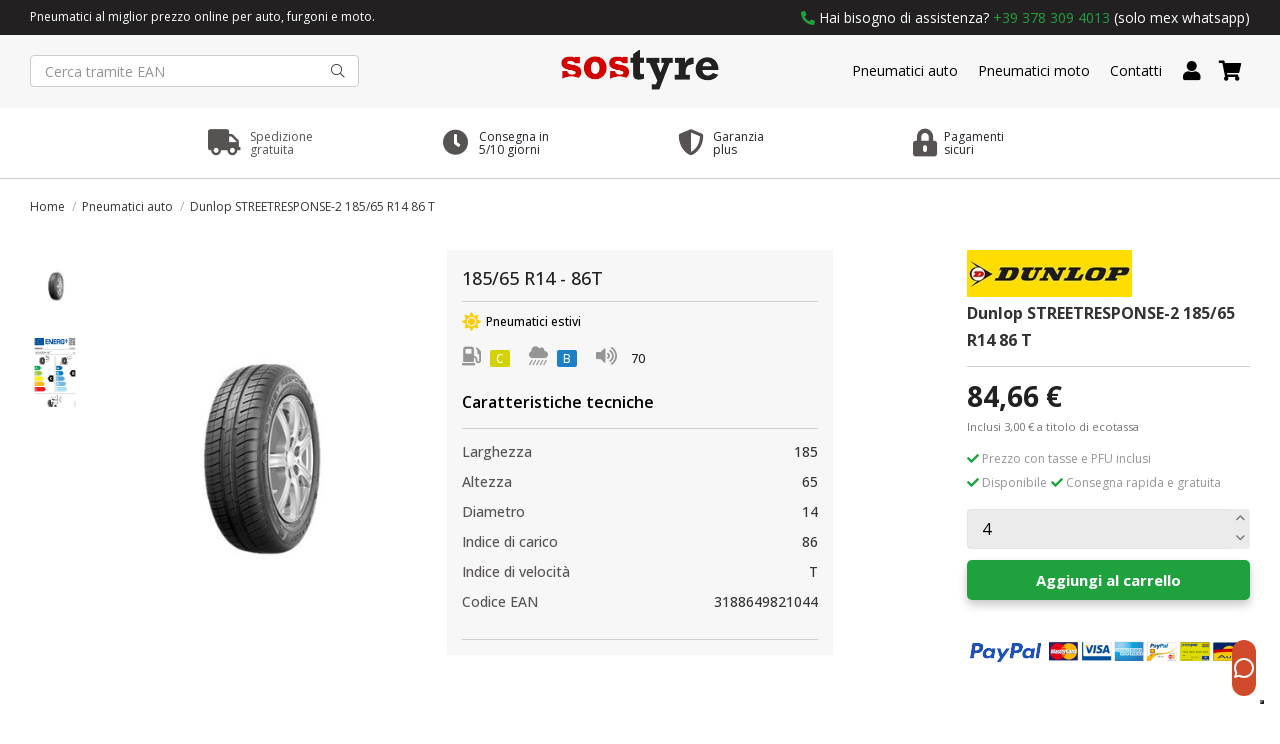

--- FILE ---
content_type: text/html; charset=utf-8
request_url: https://www.sostyre.com/pneumatici-auto/dunlop-streetresponse-2-185-65-r14-86-t-4063.html
body_size: 21310
content:
<!doctype html>
<html lang="it">

<head>
    
        
  <meta charset="utf-8">


  <meta http-equiv="x-ua-compatible" content="ie=edge">



  


  


<!-- Modifiche Matteo 26/11/2024, aggiunta script Kelkoo -->

  <script async="true" type="text/javascript" src="https://s.kk-resources.com/leadtag.js" ></script>

<!-- Fine modifiche -->


  <title>Dunlop STREETRESPONSE-2 185/65 R14 86 T</title>
  
    
  
  
    
  
  <meta name="description" content="">
  <meta name="keywords" content="">
    
      <link rel="canonical" href="https://www.sostyre.com/pneumatici-auto/dunlop-streetresponse-2-185-65-r14-86-t-4063.html">
    
<meta name="google-site-verification" content="oTteyf7dOE38PtKgNRZBFN7sLVGRIBD_Gg2Tvwbr4CY" />
  
      

  
    <script type="application/ld+json">
  {
    "@context": "https://schema.org",
    "@id": "#store-organization",
    "@type": "Organization",
    "name" : "SOS Tyre",
    "url" : "https://www.sostyre.com/",
          "logo": {
        "@type": "ImageObject",
        "url":"https://www.sostyre.com/img/logo-1638463341.jpg"
      }
      }
</script>

<script type="application/ld+json">
  {
    "@context": "https://schema.org",
    "@type": "WebPage",
    "isPartOf": {
      "@type": "WebSite",
      "url":  "https://www.sostyre.com/",
      "name": "SOS Tyre"
    },
    "name": "Dunlop STREETRESPONSE-2 185/65 R14 86 T",
    "url":  "https://www.sostyre.com/pneumatici-auto/dunlop-streetresponse-2-185-65-r14-86-t-4063.html"
  }
</script>


  <script type="application/ld+json">
    {
      "@context": "https://schema.org",
      "@type": "BreadcrumbList",
      "itemListElement": [
                  {
            "@type": "ListItem",
            "position": 1,
            "name": "Home",
            "item": "https://www.sostyre.com/"
          },              {
            "@type": "ListItem",
            "position": 2,
            "name": "Pneumatici auto",
            "item": "https://www.sostyre.com/pneumatici-auto-4"
          },              {
            "@type": "ListItem",
            "position": 3,
            "name": "Dunlop STREETRESPONSE-2 185/65 R14 86 T",
            "item": "https://www.sostyre.com/pneumatici-auto/dunlop-streetresponse-2-185-65-r14-86-t-4063.html"
          }          ]
    }
  </script>


  

  
        <script type="application/ld+json">
  {
    "@context": "https://schema.org/",
    "@type": "Product",
    "@id": "#product-snippet-id",
    "name": "Dunlop STREETRESPONSE-2 185/65 R14 86 T",
    "description": "",
    "category": "Pneumatici auto",
    "image" :"https://www.sostyre.com/4567-home_default/dunlop-streetresponse-2-185-65-r14-86-t.jpg",    "sku": "3188649821044",
    "mpn": "3188649821044"
    ,"gtin13": "3188649821044"
        ,
    "brand": {
      "@type": "Brand",
      "name": "Dunlop"
    }
            ,
    "weight": {
        "@context": "https://schema.org",
        "@type": "QuantitativeValue",
        "value": "1.000000",
        "unitCode": "kg"
    }
        ,
    "offers": {
      "@type": "Offer",
      "priceCurrency": "EUR",
      "name": "Dunlop STREETRESPONSE-2 185/65 R14 86 T",
      "price": "84.66",
      "url": "https://www.sostyre.com/pneumatici-auto/dunlop-streetresponse-2-185-65-r14-86-t-4063.html",
      "priceValidUntil": "2026-01-29",
              "image": ["https://www.sostyre.com/4567-thickbox_default/dunlop-streetresponse-2-185-65-r14-86-t.jpg","https://www.sostyre.com/4569-thickbox_default/dunlop-streetresponse-2-185-65-r14-86-t.jpg"],
            "sku": "3188649821044",
      "mpn": "3188649821044",
      "gtin13": "3188649821044",              "availability": "https://schema.org/InStock",
      "seller": {
        "@type": "Organization",
        "name": "SOS Tyre"
      }
    }
      }
</script>


  
    
  



    <meta property="og:type" content="product">
    <meta property="og:url" content="https://www.sostyre.com/pneumatici-auto/dunlop-streetresponse-2-185-65-r14-86-t-4063.html">
    <meta property="og:title" content="Dunlop STREETRESPONSE-2 185/65 R14 86 T">
    <meta property="og:site_name" content="SOS Tyre">
    <meta property="og:description" content="">
    <meta property="og:image" content="https://www.sostyre.com/4567-thickbox_default/dunlop-streetresponse-2-185-65-r14-86-t.jpg">
    <meta property="og:image:width" content="1100">
    <meta property="og:image:height" content="1422">





      <meta name="viewport" content="initial-scale=1,user-scalable=no,maximum-scale=1,width=device-width">
  




  <link rel="icon" type="image/vnd.microsoft.icon" href="https://www.sostyre.com/img/favicon-1.ico?1642697458">
  <link rel="shortcut icon" type="image/x-icon" href="https://www.sostyre.com/img/favicon-1.ico?1642697458">
    




    <link rel="stylesheet" href="https://www.sostyre.com/themes/warehouse/assets/css/theme.css" type="text/css" media="all">
  <link rel="stylesheet" href="/modules/ps_checkout/views/css/payments.css?version=3.6.3" type="text/css" media="all">
  <link rel="stylesheet" href="https://www.sostyre.com/modules/hoshomepagefilters/views/css/front.css" type="text/css" media="all">
  <link rel="stylesheet" href="https://www.sostyre.com/modules/revsliderprestashop/public/assets/fonts/pe-icon-7-stroke/css/pe-icon-7-stroke.css" type="text/css" media="all">
  <link rel="stylesheet" href="https://www.sostyre.com/modules/revsliderprestashop/public/assets/css/settings.css" type="text/css" media="all">
  <link rel="stylesheet" href="https://www.sostyre.com/modules/iqitcountdown/views/css/front.css" type="text/css" media="all">
  <link rel="stylesheet" href="https://www.sostyre.com/modules/facebookpsconnect/views/css/hook.css" type="text/css" media="all">
  <link rel="stylesheet" href="https://www.sostyre.com/modules/facebookpsconnect/views/css/bootstrap-social.css" type="text/css" media="all">
  <link rel="stylesheet" href="https://www.sostyre.com/modules/facebookpsconnect/views/css/connectors.css" type="text/css" media="all">
  <link rel="stylesheet" href="https://www.sostyre.com/themes/warehouse/modules/productcomments/views/css/productcomments.css" type="text/css" media="all">
  <link rel="stylesheet" href="https://www.sostyre.com/modules/strongpassword//views/css/front.css" type="text/css" media="all">
  <link rel="stylesheet" href="https://www.sostyre.com/modules/ndk_insurance//views/css/front.css" type="text/css" media="all">
  <link rel="stylesheet" href="https://www.sostyre.com/modules/recaptchapro/views/css/front.css" type="text/css" media="all">
  <link rel="stylesheet" href="https://www.sostyre.com/js/jquery/plugins/fancybox/jquery.fancybox.css" type="text/css" media="all">
  <link rel="stylesheet" href="https://www.sostyre.com/modules/ph_simpleblog/views/css/ph_simpleblog-17.css" type="text/css" media="all">
  <link rel="stylesheet" href="https://www.sostyre.com/modules/ph_simpleblog/css/custom.css" type="text/css" media="all">
  <link rel="stylesheet" href="https://www.sostyre.com/modules/iqitelementor/views/css/frontend.min.css" type="text/css" media="all">
  <link rel="stylesheet" href="https://www.sostyre.com/modules/iqitmegamenu/views/css/front.css" type="text/css" media="all">
  <link rel="stylesheet" href="https://www.sostyre.com/modules/iqitsizecharts/views/css/front.css" type="text/css" media="all">
  <link rel="stylesheet" href="https://www.sostyre.com/modules/iqitthemeeditor/views/css/custom_s_1.css" type="text/css" media="all">
  <link rel="stylesheet" href="https://www.sostyre.com/modules/iqitmegamenu/views/css/iqitmegamenu_s_1.css" type="text/css" media="all">
  <link rel="stylesheet" href="https://www.sostyre.com/themes/warehousechild/assets/css/font-awesome/css/font-awesome.css" type="text/css" media="all">
  <link rel="stylesheet" href="https://www.sostyre.com/themes/warehousechild/assets/css/custom.css" type="text/css" media="all">




<link rel="preload" as="font"
      href="/themes/warehousechild/assets/css/font-awesome/fonts/fontawesome-webfont.woff?v=4.7.0"
      type="font/woff" crossorigin="anonymous">
<link rel="preload" as="font"
      href="/themes/warehousechild/assets/css/font-awesome/fonts/fontawesome-webfont.woff2?v=4.7.0"
      type="font/woff2" crossorigin="anonymous">


<link  rel="preload stylesheet"  as="style" href="/themes/warehousechild/assets/css/font-awesome/css/font-awesome-preload.css"
       type="text/css" crossorigin="anonymous">





    <script src="https://www.sostyre.com/themes/warehousechild/assets/cache/head-da62bf184.js" ></script>
  <script src="https://www.google.com/recaptcha/api.js?hl=it" ></script>


  <script>
        var check_bellow = "Si prega di controllare qui sotto:";
        var elementorFrontendConfig = {"isEditMode":"","stretchedSectionContainer":"","instagramToken":false,"is_rtl":false,"ajax_csfr_token_url":"https:\/\/www.sostyre.com\/module\/iqitelementor\/Actions?process=handleCsfrToken&ajax=1"};
        var iqitTheme = {"rm_sticky":"0","rm_breakpoint":0,"op_preloader":"0","cart_style":"floating","cart_confirmation":"modal","h_layout":"2","f_fixed":"","f_layout":"3","h_absolute":"0","h_sticky":"0","hw_width":"inherit","hm_submenu_width":"fullwidth-background","h_search_type":"full","pl_lazyload":true,"pl_infinity":false,"pl_rollover":false,"pl_crsl_autoplay":false,"pl_slider_ld":4,"pl_slider_d":4,"pl_slider_t":2,"pl_slider_p":1,"pp_thumbs":"leftd","pp_zoom":"none","pp_image_layout":"carousel","pp_tabs":"tabh","pl_grid_qty":false};
        var iqitcountdown_days = "d.";
        var iqitfdc_from = 0;
        var iqitmegamenu = {"sticky":"false","containerSelector":"#wrapper > .container"};
        var ndk_insurance_ajax_url = "https:\/\/www.sostyre.com\/module\/ndk_insurance\/ajax?ajax=1";
        var ndk_insurance_base_url = "https:\/\/www.sostyre.com\/";
        var ndkiToken = "2a0e7246824dfaea6f10c80917dadb50";
        var ndki_ps_version = 1.6999999999999999555910790149937383830547332763671875;
        var p_version = "1.7";
        var prestashop = {"cart":{"products":[],"totals":{"total":{"type":"total","label":"Totale","amount":0,"value":"0,00\u00a0\u20ac"},"total_including_tax":{"type":"total","label":"Totale (tasse incl.)","amount":0,"value":"0,00\u00a0\u20ac"},"total_excluding_tax":{"type":"total","label":"Totale (tasse escl.)","amount":0,"value":"0,00\u00a0\u20ac"}},"subtotals":{"products":{"type":"products","label":"Totale prodotti","amount":0,"value":"0,00\u00a0\u20ac"},"discounts":null,"shipping":{"type":"shipping","label":"Spedizione","amount":0,"value":""},"tax":null,"ecotax":{"type":"ecotax","label":"Totale ecotassa","amount":0,"value":"0,00\u00a0\u20ac"}},"products_count":0,"summary_string":"0 articoli","vouchers":{"allowed":1,"added":[]},"discounts":[],"minimalPurchase":0,"minimalPurchaseRequired":""},"currency":{"id":1,"name":"Euro","iso_code":"EUR","iso_code_num":"978","sign":"\u20ac"},"customer":{"lastname":null,"firstname":null,"email":null,"birthday":null,"newsletter":null,"newsletter_date_add":null,"optin":null,"website":null,"company":null,"siret":null,"ape":null,"is_logged":false,"gender":{"type":null,"name":null},"addresses":[]},"language":{"name":"Italiano (Italian)","iso_code":"it","locale":"it-IT","language_code":"it","is_rtl":"0","date_format_lite":"d\/m\/Y","date_format_full":"d\/m\/Y H:i:s","id":1},"page":{"title":"","canonical":"https:\/\/www.sostyre.com\/pneumatici-auto\/dunlop-streetresponse-2-185-65-r14-86-t-4063.html","meta":{"title":"Dunlop STREETRESPONSE-2 185\/65 R14 86 T","description":"","keywords":"","robots":"index"},"page_name":"product","body_classes":{"lang-it":true,"lang-rtl":false,"country-IT":true,"currency-EUR":true,"layout-full-width":true,"page-product":true,"tax-display-enabled":true,"product-id-4063":true,"product-Dunlop STREETRESPONSE-2 185\/65 R14 86 T":true,"product-id-category-4":true,"product-id-manufacturer-14":true,"product-id-supplier-4":true,"product-available-for-order":true},"admin_notifications":[]},"shop":{"name":"SOS Tyre","logo":"https:\/\/www.sostyre.com\/img\/logo-1638463341.jpg","stores_icon":"https:\/\/www.sostyre.com\/img\/logo_stores.png","favicon":"https:\/\/www.sostyre.com\/img\/favicon-1.ico"},"urls":{"base_url":"https:\/\/www.sostyre.com\/","current_url":"https:\/\/www.sostyre.com\/pneumatici-auto\/dunlop-streetresponse-2-185-65-r14-86-t-4063.html","shop_domain_url":"https:\/\/www.sostyre.com","img_ps_url":"https:\/\/www.sostyre.com\/img\/","img_cat_url":"https:\/\/www.sostyre.com\/img\/c\/","img_lang_url":"https:\/\/www.sostyre.com\/img\/l\/","img_prod_url":"https:\/\/www.sostyre.com\/img\/p\/","img_manu_url":"https:\/\/www.sostyre.com\/img\/m\/","img_sup_url":"https:\/\/www.sostyre.com\/img\/su\/","img_ship_url":"https:\/\/www.sostyre.com\/img\/s\/","img_store_url":"https:\/\/www.sostyre.com\/img\/st\/","img_col_url":"https:\/\/www.sostyre.com\/img\/co\/","img_url":"https:\/\/www.sostyre.com\/themes\/warehousechild\/assets\/img\/","css_url":"https:\/\/www.sostyre.com\/themes\/warehousechild\/assets\/css\/","js_url":"https:\/\/www.sostyre.com\/themes\/warehousechild\/assets\/js\/","pic_url":"https:\/\/www.sostyre.com\/upload\/","pages":{"address":"https:\/\/www.sostyre.com\/indirizzo","addresses":"https:\/\/www.sostyre.com\/indirizzi","authentication":"https:\/\/www.sostyre.com\/login","cart":"https:\/\/www.sostyre.com\/carrello","category":"https:\/\/www.sostyre.com\/index.php?controller=category","cms":"https:\/\/www.sostyre.com\/index.php?controller=cms","contact":"https:\/\/www.sostyre.com\/contattaci","discount":"https:\/\/www.sostyre.com\/buoni-sconto","guest_tracking":"https:\/\/www.sostyre.com\/tracciatura-ospite","history":"https:\/\/www.sostyre.com\/cronologia-ordini","identity":"https:\/\/www.sostyre.com\/dati-personali","index":"https:\/\/www.sostyre.com\/","my_account":"https:\/\/www.sostyre.com\/account","order_confirmation":"https:\/\/www.sostyre.com\/conferma-ordine","order_detail":"https:\/\/www.sostyre.com\/index.php?controller=order-detail","order_follow":"https:\/\/www.sostyre.com\/segui-ordine","order":"https:\/\/www.sostyre.com\/ordine","order_return":"https:\/\/www.sostyre.com\/index.php?controller=order-return","order_slip":"https:\/\/www.sostyre.com\/buono-ordine","pagenotfound":"https:\/\/www.sostyre.com\/pagina-non-trovata","password":"https:\/\/www.sostyre.com\/recupero-password","pdf_invoice":"https:\/\/www.sostyre.com\/index.php?controller=pdf-invoice","pdf_order_return":"https:\/\/www.sostyre.com\/index.php?controller=pdf-order-return","pdf_order_slip":"https:\/\/www.sostyre.com\/index.php?controller=pdf-order-slip","prices_drop":"https:\/\/www.sostyre.com\/offerte","product":"https:\/\/www.sostyre.com\/index.php?controller=product","search":"https:\/\/www.sostyre.com\/ricerca","sitemap":"https:\/\/www.sostyre.com\/Mappa del sito","stores":"https:\/\/www.sostyre.com\/negozi","supplier":"https:\/\/www.sostyre.com\/fornitori","register":"https:\/\/www.sostyre.com\/login?create_account=1","order_login":"https:\/\/www.sostyre.com\/ordine?login=1"},"alternative_langs":[],"theme_assets":"\/themes\/warehousechild\/assets\/","actions":{"logout":"https:\/\/www.sostyre.com\/?mylogout="},"no_picture_image":{"bySize":{"small_default":{"url":"https:\/\/www.sostyre.com\/img\/p\/it-default-small_default.jpg","width":98,"height":127},"cart_default":{"url":"https:\/\/www.sostyre.com\/img\/p\/it-default-cart_default.jpg","width":125,"height":162},"home_default":{"url":"https:\/\/www.sostyre.com\/img\/p\/it-default-home_default.jpg","width":135,"height":175},"large_default":{"url":"https:\/\/www.sostyre.com\/img\/p\/it-default-large_default.jpg","width":381,"height":492},"medium_default":{"url":"https:\/\/www.sostyre.com\/img\/p\/it-default-medium_default.jpg","width":452,"height":584},"thickbox_default":{"url":"https:\/\/www.sostyre.com\/img\/p\/it-default-thickbox_default.jpg","width":1100,"height":1422}},"small":{"url":"https:\/\/www.sostyre.com\/img\/p\/it-default-small_default.jpg","width":98,"height":127},"medium":{"url":"https:\/\/www.sostyre.com\/img\/p\/it-default-large_default.jpg","width":381,"height":492},"large":{"url":"https:\/\/www.sostyre.com\/img\/p\/it-default-thickbox_default.jpg","width":1100,"height":1422},"legend":""}},"configuration":{"display_taxes_label":true,"display_prices_tax_incl":true,"is_catalog":false,"show_prices":true,"opt_in":{"partner":false},"quantity_discount":{"type":"discount","label":"Sconto unit\u00e0"},"voucher_enabled":1,"return_enabled":0},"field_required":[],"breadcrumb":{"links":[{"title":"Home","url":"https:\/\/www.sostyre.com\/"},{"title":"Pneumatici auto","url":"https:\/\/www.sostyre.com\/pneumatici-auto-4"},{"title":"Dunlop STREETRESPONSE-2 185\/65 R14 86 T","url":"https:\/\/www.sostyre.com\/pneumatici-auto\/dunlop-streetresponse-2-185-65-r14-86-t-4063.html"}],"count":3},"link":{"protocol_link":"https:\/\/","protocol_content":"https:\/\/"},"time":1768410758,"static_token":"2a0e7246824dfaea6f10c80917dadb50","token":"1514cd1c9865032d03861d5f2af72d57","debug":false};
        var prestashopFacebookAjaxController = "https:\/\/www.sostyre.com\/module\/ps_facebook\/Ajax";
        var ps_checkout3dsEnabled = true;
        var ps_checkoutAutoRenderDisabled = false;
        var ps_checkoutCancelUrl = "https:\/\/www.sostyre.com\/module\/ps_checkout\/cancel";
        var ps_checkoutCardBrands = ["MASTERCARD","VISA","AMEX"];
        var ps_checkoutCardFundingSourceImg = "\/modules\/ps_checkout\/views\/img\/payment-cards.png";
        var ps_checkoutCardLogos = {"AMEX":"\/modules\/ps_checkout\/views\/img\/amex.svg","CB_NATIONALE":"\/modules\/ps_checkout\/views\/img\/cb.svg","DINERS":"\/modules\/ps_checkout\/views\/img\/diners.svg","DISCOVER":"\/modules\/ps_checkout\/views\/img\/discover.svg","JCB":"\/modules\/ps_checkout\/views\/img\/jcb.svg","MAESTRO":"\/modules\/ps_checkout\/views\/img\/maestro.svg","MASTERCARD":"\/modules\/ps_checkout\/views\/img\/mastercard.svg","UNIONPAY":"\/modules\/ps_checkout\/views\/img\/unionpay.svg","VISA":"\/modules\/ps_checkout\/views\/img\/visa.svg"};
        var ps_checkoutCartProductCount = 0;
        var ps_checkoutCheckUrl = "https:\/\/www.sostyre.com\/module\/ps_checkout\/check";
        var ps_checkoutCheckoutTranslations = {"checkout.go.back.link.title":"Torna al pagamento","checkout.go.back.label":"Processo di acquisto","checkout.card.payment":"Pagamento con carta","checkout.page.heading":"Riepilogo dell\u2019ordine","checkout.cart.empty":"Il tuo carrello \u00e8 vuoto.","checkout.page.subheading.card":"Carta","checkout.page.subheading.paypal":"PayPal","checkout.payment.by.card":"Hai scelto di pagare con una carta.","checkout.payment.by.paypal":"Hai scelto di pagare con PayPal.","checkout.order.summary":"Ecco un riepilogo del tuo ordine:","checkout.order.amount.total":"L\u2019importo totale del tuo ordine ammonta a","checkout.order.included.tax":"(IVA inclusa)","checkout.order.confirm.label":"Confermare l\u2019ordine facendo clic su \u201cConfermo l\u2019ordine\u201d","paypal.hosted-fields.label.card-name":"Nome del titolare","paypal.hosted-fields.placeholder.card-name":"Nome del titolare","paypal.hosted-fields.label.card-number":"Numero carta","paypal.hosted-fields.placeholder.card-number":"Numero carta","paypal.hosted-fields.label.expiration-date":"Data di scadenza","paypal.hosted-fields.placeholder.expiration-date":"MM\/YY","paypal.hosted-fields.label.cvv":"Cod. di sicurezza","paypal.hosted-fields.placeholder.cvv":"XXX","payment-method-logos.title":"Pagamenti sicuri al 100%.","express-button.cart.separator":"o","express-button.checkout.express-checkout":"Acquisto rapido","error.paypal-sdk":"No PayPal Javascript SDK Instance","checkout.payment.others.link.label":"Altri metodi di pagamento","checkout.payment.others.confirm.button.label":"Confermo l\u2019ordine","checkout.form.error.label":"Si \u00e8 verificato un errore durante il pagamento. Riprova o contatta il team di supporto.","loader-component.label.header":"Grazie per l\u2019acquisto!","loader-component.label.body":"Si prega di attendere durante l'elaborazione del tuo pagamento","error.paypal-sdk.contingency.cancel":"Autenticazione del titolare della carta annullata. Si prega di scegliere un altro metodo di pagamento o riprovare.","error.paypal-sdk.contingency.error":"Si \u00e8 verificato un errore durante l'autenticazione del titolare della carta. Si prega di scegliere un altro metodo di pagamento o riprovare.","error.paypal-sdk.contingency.failure":"Autenticazione del titolare della carta fallita. Si prega di scegliere un altro metodo di pagamento o riprovare.","error.paypal-sdk.contingency.unknown":"L'identit\u00e0 del titolare della carta non pu\u00f2 essere verificata. Si prega di scegliere un altro metodo di pagamento o riprovare."};
        var ps_checkoutCheckoutUrl = "https:\/\/www.sostyre.com\/ordine";
        var ps_checkoutConfirmUrl = "https:\/\/www.sostyre.com\/conferma-ordine";
        var ps_checkoutCreateUrl = "https:\/\/www.sostyre.com\/module\/ps_checkout\/create";
        var ps_checkoutCspNonce = "";
        var ps_checkoutExpressCheckoutCartEnabled = false;
        var ps_checkoutExpressCheckoutOrderEnabled = false;
        var ps_checkoutExpressCheckoutProductEnabled = false;
        var ps_checkoutExpressCheckoutSelected = false;
        var ps_checkoutExpressCheckoutUrl = "https:\/\/www.sostyre.com\/module\/ps_checkout\/ExpressCheckout";
        var ps_checkoutFundingSource = "paypal";
        var ps_checkoutFundingSourcesSorted = ["card","paylater","paypal","bancontact","eps","giropay","ideal","p24","blik"];
        var ps_checkoutHostedFieldsContingencies = "SCA_WHEN_REQUIRED";
        var ps_checkoutHostedFieldsEnabled = true;
        var ps_checkoutHostedFieldsSelected = false;
        var ps_checkoutLoaderImage = "\/modules\/ps_checkout\/views\/img\/loader.svg";
        var ps_checkoutPartnerAttributionId = "PrestaShop_Cart_PSXO_PSDownload";
        var ps_checkoutPayLaterCartPageButtonEnabled = false;
        var ps_checkoutPayLaterCategoryPageBannerEnabled = false;
        var ps_checkoutPayLaterHomePageBannerEnabled = false;
        var ps_checkoutPayLaterOrderPageBannerEnabled = false;
        var ps_checkoutPayLaterOrderPageButtonEnabled = false;
        var ps_checkoutPayLaterOrderPageMessageEnabled = false;
        var ps_checkoutPayLaterProductPageBannerEnabled = false;
        var ps_checkoutPayLaterProductPageButtonEnabled = false;
        var ps_checkoutPayLaterProductPageMessageEnabled = false;
        var ps_checkoutPayPalButtonConfiguration = null;
        var ps_checkoutPayPalOrderId = "";
        var ps_checkoutPayPalSdkConfig = {"clientId":"AXjYFXWyb4xJCErTUDiFkzL0Ulnn-bMm4fal4G-1nQXQ1ZQxp06fOuE7naKUXGkq2TZpYSiI9xXbs4eo","merchantId":"TEVBN5JJMBYKG","currency":"EUR","intent":"capture","commit":"false","vault":"false","integrationDate":"2022-14-06","dataPartnerAttributionId":"PrestaShop_Cart_PSXO_PSDownload","dataCspNonce":"","dataEnable3ds":"true","disableFunding":"mybank","enableFunding":"paylater","components":"marks,funding-eligibility"};
        var ps_checkoutPayWithTranslations = {"card":"Paga tramite carta - pagamenti 100% sicuri","paylater":"Paga a rate con PayPal Pay Later","paypal":"Paga con un conto PayPal","bancontact":"Paga tramite Bancontact","eps":"Paga tramite EPS","giropay":"Paga tramite Giropay","ideal":"Paga tramite iDEAL","p24":"Paga tramite Przelewy24","blik":"Paga tramite BLIK"};
        var ps_checkoutPaymentMethodLogosTitleImg = "\/modules\/ps_checkout\/views\/img\/lock_checkout.svg";
        var ps_checkoutRenderPaymentMethodLogos = true;
        var ps_checkoutValidateUrl = "https:\/\/www.sostyre.com\/module\/ps_checkout\/validate";
        var ps_checkoutVersion = "3.6.3";
        var psemailsubscription_subscription = "https:\/\/www.sostyre.com\/module\/ps_emailsubscription\/subscription";
        var re_size = "normal";
        var re_theme = "light";
        var re_version = "1";
        var site_key = "6LfHsmQfAAAAAAVzIJ10Qlg12VWiIBhH2COvguNA";
        var there_is1 = "Si \u00e8 verificato un errore";
        var validate_first = "Non sono un robot, quindi clic di nuovo su iscriviti";
        var whitelist_m = "";
        var whitelisted = false;
        var wrong_captcha = "Captcha errato.";
      </script>



  	<script type="text/javascript" src="/modules/facebookpsconnect/views/js/jquery-1.11.0.min.js"></script>
	<script type="text/javascript" src="/modules/facebookpsconnect/views/js/module.js"></script>

<script type="text/javascript">
	// instantiate object
	var fbpsc = fbpsc || new FpcModule('fbpsc');
	// get errors translation
		fbpsc.msgs = {"id":"Non hai inserito l'ID dell'applicazione","secret":"Non hai inserito il Segreto dell'applicazione","htmlElement":"Non hai inserito l'elemento HTML","positionName":"Non hai compilato il campo nome","padding":"Non hai inserito il riempimento oppure questo non \u00e8 un NUMERO INTERO","margin":"Non hai inserito il margine oppure questo non \u00e8 un NUMERO INTERO","callback":"Non hai inserito l'URL di reindirizzamento dell'applicazione","scope":"Non hai inserito la portata delle autorizzazioni dell'App","developerKey":"Non hai inserito la Chiave sviluppatore","socialEmail":"Non hai indicato la tua email","delete":"Cancella","prefixCode":"Devi impostare il prefisso del codice","voucherAmount":"Devi impostare l'importo del buono","voucherPercent":"Devi impostare la percentuale di sconto del buono","apiType":"Devi selezionare un metodo di collegamento","defaultText":"Devi inserire il testo predefinito"};
	
	
	// set URL of admin img
	fbpsc.sImgUrl = '/modules/facebookpsconnect/views/img/';

	// set URL of admin img
	fbpsc.sAdminImgUrl = '/img/admin/';

	// set URL of module's web service
		fbpsc.sWebService = '/modules/facebookpsconnect/ws-facebookpsconnect.php';
	fbpsc.sShortCodeUrl = 'https://www.sostyre.com/module/facebookpsconnect/shortcode';
	

</script>
<script type="text/javascript">
var _iub = _iub || [];
_iub.csConfiguration = {"ccpaApplies":true,"consentOnContinuedBrowsing":false,"enableCcpa":true,"enableTcf":true,"googleAdditionalConsentMode":true,"invalidateConsentWithoutLog":true,"perPurposeConsent":true,"reloadOnConsent":true,"siteId":2607499,"whitelabel":false,"cookiePolicyId":29793575,"lang":"it", "banner":{ "acceptButtonCaptionColor":"white","acceptButtonColor":"#009b18","acceptButtonDisplay":true,"backgroundColor":"#000001","closeButtonRejects":true,"customizeButtonCaptionColor":"white","customizeButtonColor":"#212121","customizeButtonDisplay":true,"explicitWithdrawal":true,"listPurposes":true,"position":"float-top-center","rejectButtonCaptionColor":"white","rejectButtonColor":"#212121","rejectButtonDisplay":true,"textColor":"white" }};
</script>
<script type="text/javascript" src="//cdn.iubenda.com/cs/tcf/stable/stub-v2.js"></script>
<script type="text/javascript" src="//cdn.iubenda.com/cs/tcf/stable/safe-tcf-v2.js"></script>
<script type="text/javascript" src="//cdn.iubenda.com/cs/ccpa/stable/stub.js"></script>
<script type="text/javascript" src="//cdn.iubenda.com/cs/stable/iubenda_cs.js" charset="UTF-8" async></script>
			<script type='text/javascript'>
				var iCallback = function(){};

				if('callback' in _iub.csConfiguration) {
					if('onConsentGiven' in _iub.csConfiguration.callback) iCallback = _iub.csConfiguration.callback.onConsentGiven;

					_iub.csConfiguration.callback.onConsentGiven = function() {
						iCallback();

						jQuery('noscript._no_script_iub').each(function (a, b) { var el = jQuery(b); el.after(el.html()); });
					};
				};
			</script>

<script id="fabfacebookpixel_script" type="application/javascript">
	{
		"fabFacebookPixelAddToCartUrl": "https://www.sostyre.com/module/fabfacebookpixel/addtocart?ajax=1",
		"fabFacebookPixelExecutorUrl": "https://www.sostyre.com/module/fabfacebookpixel/executor?ajax=1",
		"facebookPixelId": "267362372271436",
		"isPixelEnabled": "1",
		"customerGroups": "Visitatore",
		"defaultCustomerGroup": "",
		"events": [
																				{
				"type": "ViewContent",
				"params": {
					"content_type": "product",
					"id_product": "4063",
					"content_ids": ["4063"],
					"content_name": "Dunlop STREETRESPONSE-2 185/65 R14 86 T",
					"content_category": "Pneumatici auto",
					"value": "84.66",
					"canonical_url": "https://www.sostyre.com/pneumatici-auto/dunlop-streetresponse-2-185-65-r14-86-t-4063.html",
					"description": "Dunlop STREETRESPONSE-2 185/65 R14 86 T",
					"product_price": "84.66",
					"currency": "EUR",
					"customer_groups": "Visitatore",
					"default_customer_group": ""
				}
			},
																															{
				"type": "PageView",
				"params": {
					"customerGroups": "Visitatore",
					"defaultCustomerGroup": ""
				}
			}
			]
	}
</script>

					<script type="application/ld+json">
		{
			"@context":"https://schema.org",
			"@type":"Product",
			"productID":"4063",
			"name":"Dunlop STREETRESPONSE-2 185/65 R14 86 T",
			"description":"Dunlop STREETRESPONSE-2 185/65 R14 86 T",
			"category":"",
			"url":"https://www.sostyre.com/pneumatici-auto/dunlop-streetresponse-2-185-65-r14-86-t-4063.html",
			"image":"https://www.sostyre.com//dunlop-streetresponse-2-185-65-r14-86-t.jpg",
			"brand":"Dunlop",
			"gtin":"3188649821044",
			"mpn":"",
			"offers": [
				{
					"@type": "Offer",
					"price": "84.66",
					"priceCurrency":"EUR",
					"itemCondition": "https://schema.org/NewCondition",
					"availability": "https://schema.org/InStock"
									}
			]
		}
	</script>
			<script type="text/javascript" data-keepinline="true">
    var trustpilot_script_url = 'https://invitejs.trustpilot.com/tp.min.js';
    var trustpilot_key = 'yeVF6pmopwtAAWnu';
    var trustpilot_widget_script_url = '//widget.trustpilot.com/bootstrap/v5/tp.widget.bootstrap.min.js';
    var trustpilot_integration_app_url = 'https://ecommscript-integrationapp.trustpilot.com';
    var trustpilot_preview_css_url = '//ecommplugins-scripts.trustpilot.com/v2.1/css/preview.min.css';
    var trustpilot_preview_script_url = '//ecommplugins-scripts.trustpilot.com/v2.1/js/preview.min.js';
    var trustpilot_ajax_url = 'https://www.sostyre.com/module/trustpilot/trustpilotajax';
    var user_id = '0';
    var trustpilot_trustbox_settings = {"trustboxes":[],"activeTrustbox":0,"pageUrls":{"landing":"https:\/\/www.sostyre.com\/","category":"https:\/\/www.sostyre.com\/pneumatici-auto-4","product":"https:\/\/www.sostyre.com\/pneumatici\/imballo-protettivo-173.html"}};
</script>
<script type="text/javascript" src="/modules/trustpilot/views/js/tp_register.min.js"></script>
<script type="text/javascript" src="/modules/trustpilot/views/js/tp_trustbox.min.js"></script>
<script type="text/javascript" src="/modules/trustpilot/views/js/tp_preview.min.js"></script>


    <script>
        // Initialize the data layer for Google Tag Manager (this should mandatorily be done before the Cookie Solution is loaded)
        window.dataLayer = window.dataLayer || [];
        function gtag() {
            dataLayer.push(arguments);
        }
        // Default consent mode is "denied" for both ads and analytics, but delay for 2 seconds until the Cookie Solution is loaded
        gtag("consent", "default", {
            ad_storage: "denied",
            analytics_storage: "denied",
            wait_for_update: 2000 // milliseconds
        });
        // Improve ad click measurement quality (optional)
        gtag('set', 'url_passthrough', true);
        // Further redact your ads data (optional)
        gtag("set", "ads_data_redaction", true);
    </script>



<!-- Global site tag (gtag.js) - Google Analytics -->
<script async src='https://www.googletagmanager.com/gtag/js?id=UA-137031947-47' data-keepinline></script>
<script data-keepinline>
    
    window.dataLayer = window.dataLayer || [];
    function gtag(){dataLayer.push(arguments);}
    gtag('js', new Date());
    
</script>
    


                                        <kepleroai-chat chatbot="7b2786d3-3c60-42f7-8695-0cc630709ddf"></kepleroai-chat>  <script src="https://bundle.keplero.ai/min.js" defer="defer"></script>
                        


    
            <meta property="product:pretax_price:amount" content="84.66">
        <meta property="product:pretax_price:currency" content="EUR">
        <meta property="product:price:amount" content="84.66">
        <meta property="product:price:currency" content="EUR">
                <meta property="product:weight:value" content="1.000000">
        <meta property="product:weight:units" content="kg">
    
    

     <script src="https://kit.fontawesome.com/d37bbcb936.js" crossorigin="anonymous"></script> </head>

<body id="product" class="lang-it country-it currency-eur layout-full-width page-product tax-display-enabled product-id-4063 product-dunlop-streetresponse-2-185-65-r14-86-t product-id-category-4 product-id-manufacturer-14 product-id-supplier-4 product-available-for-order body-desktop-header-style-w-2">


    




    


<main id="main-page-content"  >
    
            

    <header id="header" class="desktop-header-style-w-2">
        
            
  <div class="header-banner">
    
  </div>




            <nav class="header-nav">
        <div class="container">
    
        <div class="row justify-content-between">
            <div class="col col-auto col-md hidden-sm-down left-nav">
                                
      
    <div id="iqithtmlandbanners-block-2"  class="d-inline-block">
        <div class="rte-content d-inline-block">
            <p id="hos-topbar-l">Pneumatici al miglior prezzo online per auto, furgoni e moto.</p>
        </div>
    </div>


  

            </div>
            <div class="col col-auto center-nav hidden-sm-down text-center">
                
             </div>
            <div class="col col-auto col-md right-nav text-right">
                
      
    <div id="iqithtmlandbanners-block-3"  class="d-inline-block">
        <div class="rte-content d-inline-block">
            <p id="hos-topbar-right"><i class="fas fa-phone-alt"></i> Hai bisogno di assistenza? <a id="hos-topbar-r-phone" href="tel:2037820309204013">+39 378 309 4013</a> (solo mex whatsapp)</p>
        </div>
    </div>


  

             </div>
        </div>

                        </div>
            </nav>
        



<div id="desktop-header" class="desktop-header-style-2">
    
            
<div class="header-top">
    <div id="desktop-header-container" class="container">
        <div class="row align-items-center">
                            <div class="col col-header-left">
                                        <!-- Block search module TOP -->

<!-- Block search module TOP -->
<div id="search_widget" class="search-widget" data-search-controller-url="https://www.sostyre.com/module/iqitsearch/searchiqit">
    <form method="get" action="https://www.sostyre.com/module/iqitsearch/searchiqit">
        <div class="input-group">
            <input type="text" name="s" value="" data-all-text="Mostra risultati"
                   data-blog-text="Blog post"
                   data-product-text="Prodotti"
                   data-brands-text="Produttori"
                   autocomplete="off" autocorrect="off" autocapitalize="off" spellcheck="false"
                   placeholder="Cerca tramite EAN" class="form-control form-search-control" />
            <button type="submit" class="search-btn">
                <i class="fal fa-search"></i>
            </button>
        </div>
    </form>
</div>
<!-- /Block search module TOP -->

<!-- /Block search module TOP -->


                    
                </div>
                <div class="col col-lg-3 col-header-center text-center">
                    <div id="desktop_logo">
                        
  <a href="https://www.sostyre.com/">
    <img class="logo img-fluid"
         src="https://www.sostyre.com/img/logo-1638463341.jpg"
                  alt="SOS Tyre"
         width="318"
         height="85"
    >
  </a>

                    </div>
                    
                </div>
                        <div class="col  col-header-right">
                <div class="row no-gutters justify-content-end">

                    	<div id="iqitmegamenu-wrapper" class="iqitmegamenu-wrapper iqitmegamenu-all">
		<div class="container container-iqitmegamenu">
		<div id="iqitmegamenu-horizontal" class="iqitmegamenu  clearfix" role="navigation">

								
				<nav id="cbp-hrmenu" class="cbp-hrmenu cbp-horizontal cbp-hrsub-narrow">
					<ul>
												<li id="cbp-hrmenu-tab-3" class="cbp-hrmenu-tab cbp-hrmenu-tab-3 ">
	<a href="https://www.sostyre.com/pneumatici-auto-4" class="nav-link" >

								<span class="cbp-tab-title">
								Pneumatici auto</span>
														</a>
													</li>
												<li id="cbp-hrmenu-tab-5" class="cbp-hrmenu-tab cbp-hrmenu-tab-5 ">
	<a href="https://www.sostyre.com/pneumatici-moto-6" class="nav-link" >

								<span class="cbp-tab-title">
								Pneumatici moto</span>
														</a>
													</li>
												<li id="cbp-hrmenu-tab-4" class="cbp-hrmenu-tab cbp-hrmenu-tab-4 ">
	<a href="/contattaci" class="nav-link" >

								<span class="cbp-tab-title">
								Contatti</span>
														</a>
													</li>
											</ul>
				</nav>
		</div>
		</div>
		<div id="sticky-cart-wrapper"></div>
	</div>

<div id="_desktop_iqitmegamenu-mobile">
	<div id="iqitmegamenu-mobile">
		
		<ul>
		



	
	<li><a  href="https://www.sostyre.com/pneumatici-auto-4" >Pneumatici auto</a></li><li><a  href="https://www.sostyre.com/pneumatici-moto-6" >Pneumatici moto</a></li><li><a  href="/4-pneumatici-auto?stagioni=invernali" >Invernali Auto</a></li><li><a  href="/4-pneumatici-auto?stagioni=estive" >Estivi Auto</a></li><li><a  href="/4-pneumatici-auto?stagioni=all-season" >Quattro stagioni Auto</a></li>
		</ul>
		
	</div>
</div>


                    
                                            <div id="header-user-btn" class="col col-auto header-btn-w header-user-btn-w">
            <a href="https://www.sostyre.com/account"
           title="Accedi al tuo account cliente"
           rel="nofollow" class="header-btn header-user-btn">
            <i class="fa fa-user fa-fw icon" aria-hidden="true"></i>
            <span class="title">Accedi</span>
        </a>
    </div>









                                        

                    

                                            
                                                    <div id="ps-shoppingcart-wrapper" class="col col-auto">
    <div id="ps-shoppingcart"
         class="header-btn-w header-cart-btn-w ps-shoppingcart dropdown">
         <div id="blockcart" class="blockcart cart-preview"
         data-refresh-url="//www.sostyre.com/module/ps_shoppingcart/ajax">
        <a id="cart-toogle" class="cart-toogle header-btn header-cart-btn" data-toggle="dropdown" data-display="static">
            <i class="fas fa-shopping-cart fa-fw icon" aria-hidden="true"><span class="cart-products-count-btn  d-none">0</span></i>
            <span class="info-wrapper">
            <span class="title">Carrello</span>
            <span class="cart-toggle-details">
            <span class="text-faded cart-separator"> / </span>
                            Empty
                        </span>
            </span>
        </a>
        <div id="_desktop_blockcart-content" class="dropdown-menu-custom dropdown-menu">
    <div id="blockcart-content" class="blockcart-content" >
        <div class="cart-title">
            <span class="modal-title">Your cart</span>
            <button type="button" id="js-cart-close" class="close">
                <span>×</span>
            </button>
            <hr>
        </div>
                    <span class="no-items">Non ci sono altri articoli nel carrello</span>
            </div>
</div> </div>




    </div>
</div>
                                                
                                    </div>
                
            </div>
            <div class="col-12">
                <div class="row">
                    <div class="bootstrap">
	</div>
                </div>
            </div>
        </div>
    </div>
</div>


    </div>



    <div id="mobile-header" class="mobile-header-style-1">
                    <div id="mobile-header-sticky">
    <div class="container">
        <div class="mobile-main-bar">
            <div class="row no-gutters align-items-center row-mobile-header">
                <div class="col col-auto col-mobile-btn col-mobile-btn-menu col-mobile-menu-dropdown">
                    <a class="m-nav-btn" data-toggle="dropdown" data-display="static"><i class="fa fa-bars" aria-hidden="true"></i>
                        <span>Menu</span></a>
                    <div id="mobile_menu_click_overlay"></div>
                    <div id="_mobile_iqitmegamenu-mobile" class="dropdown-menu-custom dropdown-menu"></div>
                </div>
                <div id="mobile-btn-search" class="col col-auto col-mobile-btn col-mobile-btn-search">
                    <a class="m-nav-btn" data-toggle="dropdown" data-display="static"><i class="fa fa-search" aria-hidden="true"></i>
                        <span>Cerca</span></a>
                    <div id="search-widget-mobile" class="dropdown-content dropdown-menu dropdown-mobile search-widget">
                        
                                                    
<!-- Block search module TOP -->
<form method="get" action="https://www.sostyre.com/module/iqitsearch/searchiqit">
    <div class="input-group">
        <input type="text" name="s" value=""
               placeholder="Cerca"
               data-all-text="Mostra risultati"
               data-blog-text="Blog post"
               data-product-text="Prodotti"
               data-brands-text="Produttori"
               autocomplete="off" autocorrect="off" autocapitalize="off" spellcheck="false"
               class="form-control form-search-control">
        <button type="submit" class="search-btn">
            <i class="fa fa-search"></i>
        </button>
    </div>
</form>
<!-- /Block search module TOP -->

                                                
                    </div>
                </div>
                <div class="col col-mobile-logo text-center">
                    
  <a href="https://www.sostyre.com/">
    <img class="logo img-fluid"
         src="https://www.sostyre.com/img/logo-1638463341.jpg"
                  alt="SOS Tyre"
         width="318"
         height="85"
    >
  </a>

                </div>
                <div class="col col-auto col-mobile-btn col-mobile-btn-account">
                    <a href="https://www.sostyre.com/account" class="m-nav-btn"><i class="fa fa-user" aria-hidden="true"></i>
                        <span>
                            
                                                            Accedi
                                                        
                        </span></a>
                </div>
                
                                <div class="col col-auto col-mobile-btn col-mobile-btn-cart ps-shoppingcart dropdown">
                    <div id="mobile-cart-wrapper">
                    <a id="mobile-cart-toogle"  class="m-nav-btn" data-toggle="dropdown" data-display="static"><i class="fas fa-shopping-cart mobile-bag-icon" aria-hidden="true"><span id="mobile-cart-products-count" class="cart-products-count cart-products-count-btn">
                                
                                                                    0
                                                                
                            </span></i>
                        <span>Carrello</span></a>
                    <div id="_mobile_blockcart-content" class="dropdown-menu-custom dropdown-menu"></div>
                    </div>
                </div>
                            </div>
        </div>
    </div>
</div>            </div>




            <div class="elementor-displayBelowHeader">
        		<style class="elementor-frontend-stylesheet">.elementor-element.elementor-element-4yivk2z > .elementor-container{max-width:940px;}.elementor-element.elementor-element-4yivk2z{background-color:#ffffff;border-style:solid;border-width:0px 0px 1px 0px;border-color:#cecece;padding:0px 0px 0px 0px;}.elementor-element.elementor-element-5l67ohb > .elementor-element-populated{margin:0px 0px 0px 25px;padding:17px 8px 17px 8px;}.elementor-element.elementor-element-ubsevp4 > .elementor-element-populated{padding:3px 5px 3px 5px;}.elementor-element.elementor-element-l7v4yv8{color:#575353;font-size:26px;}.elementor-element.elementor-element-l7v4yv8 .elementor-widget-container{margin:2px 0px 0px 0px;}.elementor-element.elementor-element-r433qt8 > .elementor-element-populated{padding:0px 0px 0px 5px;}.elementor-element.elementor-element-7bufwxb{color:#575353;font-size:12px;line-height:13px;}.elementor-element.elementor-element-l9tznz2 > .elementor-element-populated{margin:0px 0px 0px 25px;padding:17px 8px 17px 8px;}.elementor-element.elementor-element-qnn5p8e > .elementor-element-populated{padding:3px 5px 3px 5px;}.elementor-element.elementor-element-vetzza2{color:#575353;font-size:26px;}.elementor-element.elementor-element-vetzza2 .elementor-widget-container{margin:2px 0px 0px 0px;}.elementor-element.elementor-element-w9ax5ub > .elementor-element-populated{padding:0px 0px 0px 5px;}.elementor-element.elementor-element-zp8gnzy{font-size:12px;line-height:13px;}.elementor-element.elementor-element-gloe74b > .elementor-element-populated{margin:0px 0px 0px 25px;padding:17px 8px 17px 8px;}.elementor-element.elementor-element-vi60pic > .elementor-element-populated{padding:3px 5px 3px 5px;}.elementor-element.elementor-element-0wpx1ms{color:#575353;font-size:26px;}.elementor-element.elementor-element-0wpx1ms .elementor-widget-container{margin:2px 0px 0px 0px;}.elementor-element.elementor-element-n2g9xue > .elementor-element-populated{padding:0px 0px 0px 5px;}.elementor-element.elementor-element-gtvzs4d{font-size:12px;line-height:13px;}.elementor-element.elementor-element-bgob5nu > .elementor-element-populated{margin:0px 0px 0px 25px;padding:17px 8px 17px 8px;}.elementor-element.elementor-element-vij6yt0 > .elementor-element-populated{padding:3px 5px 3px 5px;}.elementor-element.elementor-element-64ta6km{color:#575353;font-size:28px;}.elementor-element.elementor-element-64ta6km .elementor-widget-container{margin:2px 0px 0px 0px;}.elementor-element.elementor-element-5sfv0si > .elementor-element-populated{padding:0px 0px 0px 5px;}.elementor-element.elementor-element-1yjgzfd{font-size:12px;line-height:13px;}@media (min-width: 768px) {.elementor-element.elementor-element-ubsevp4{width:21.667%;}.elementor-element.elementor-element-r433qt8{width:78.316%;}.elementor-element.elementor-element-qnn5p8e{width:18.436%;}.elementor-element.elementor-element-w9ax5ub{width:81.467%;}.elementor-element.elementor-element-vi60pic{width:17.808%;}.elementor-element.elementor-element-n2g9xue{width:82.096%;}.elementor-element.elementor-element-vij6yt0{width:16.036%;}.elementor-element.elementor-element-5sfv0si{width:83.892%;}}</style>
				<div class="elementor">
											        <div class="elementor-section elementor-element elementor-element-4yivk2z elementor-top-section elementor-section-stretched elementor-section-boxed elementor-section-height-default elementor-section-height-default elementor-section-content-middle bannergaranzieheader elementor-hidden-phone" data-element_type="section">
                        <div class="elementor-container elementor-column-gap-default">
                <div class="elementor-row">
        		<div class="elementor-column elementor-element elementor-element-5l67ohb elementor-col-25 elementor-top-column elementor-sm-50" data-element_type="column">
			<div class="elementor-column-wrap elementor-element-populated">
				<div class="elementor-widget-wrap">
		        <div class="elementor-section elementor-element elementor-element-0q12dmg elementor-inner-section elementor-section-boxed elementor-section-height-default elementor-section-height-default elementor-section-content-middle" data-element_type="section">
                        <div class="elementor-container elementor-column-gap-default">
                <div class="elementor-row">
        		<div class="elementor-column elementor-element elementor-element-ubsevp4 elementor-col-50 elementor-inner-column" data-element_type="column">
			<div class="elementor-column-wrap elementor-element-populated">
				<div class="elementor-widget-wrap">
		        <div class="elementor-widget elementor-element elementor-element-l7v4yv8 elementor-widget-text-editor" data-element_type="text-editor">
                <div class="elementor-widget-container">
            		<div class="elementor-text-editor rte-content"><p><i class="fas fa-truck" aria-hidden="true"></i></p></div>
		        </div>
                </div>
        				</div>
			</div>
		</div>
				<div class="elementor-column elementor-element elementor-element-r433qt8 elementor-col-50 elementor-inner-column" data-element_type="column">
			<div class="elementor-column-wrap elementor-element-populated">
				<div class="elementor-widget-wrap">
		        <div class="elementor-widget elementor-element elementor-element-7bufwxb elementor-widget-text-editor" data-element_type="text-editor">
                <div class="elementor-widget-container">
            		<div class="elementor-text-editor rte-content"><p>Spedizione<br />gratuita</p></div>
		        </div>
                </div>
        				</div>
			</div>
		</div>
		                </div>
            </div>
        </div>
        				</div>
			</div>
		</div>
				<div class="elementor-column elementor-element elementor-element-l9tznz2 elementor-col-25 elementor-top-column elementor-sm-50" data-element_type="column">
			<div class="elementor-column-wrap elementor-element-populated">
				<div class="elementor-widget-wrap">
		        <div class="elementor-section elementor-element elementor-element-5dbdruc elementor-inner-section elementor-section-boxed elementor-section-height-default elementor-section-height-default elementor-section-content-middle" data-element_type="section">
                        <div class="elementor-container elementor-column-gap-default">
                <div class="elementor-row">
        		<div class="elementor-column elementor-element elementor-element-qnn5p8e elementor-col-50 elementor-inner-column" data-element_type="column">
			<div class="elementor-column-wrap elementor-element-populated">
				<div class="elementor-widget-wrap">
		        <div class="elementor-widget elementor-element elementor-element-vetzza2 elementor-widget-text-editor" data-element_type="text-editor">
                <div class="elementor-widget-container">
            		<div class="elementor-text-editor rte-content"><p><i class="fas fa-clock" aria-hidden="true"></i></p></div>
		        </div>
                </div>
        				</div>
			</div>
		</div>
				<div class="elementor-column elementor-element elementor-element-w9ax5ub elementor-col-50 elementor-inner-column" data-element_type="column">
			<div class="elementor-column-wrap elementor-element-populated">
				<div class="elementor-widget-wrap">
		        <div class="elementor-widget elementor-element elementor-element-zp8gnzy elementor-widget-text-editor" data-element_type="text-editor">
                <div class="elementor-widget-container">
            		<div class="elementor-text-editor rte-content"><p>Consegna in<br />5/10 giorni</p></div>
		        </div>
                </div>
        				</div>
			</div>
		</div>
		                </div>
            </div>
        </div>
        				</div>
			</div>
		</div>
				<div class="elementor-column elementor-element elementor-element-gloe74b elementor-col-25 elementor-top-column elementor-sm-50" data-element_type="column">
			<div class="elementor-column-wrap elementor-element-populated">
				<div class="elementor-widget-wrap">
		        <div class="elementor-section elementor-element elementor-element-ggxv7ry elementor-inner-section elementor-section-boxed elementor-section-height-default elementor-section-height-default elementor-section-content-middle" data-element_type="section">
                        <div class="elementor-container elementor-column-gap-default">
                <div class="elementor-row">
        		<div class="elementor-column elementor-element elementor-element-vi60pic elementor-col-50 elementor-inner-column" data-element_type="column">
			<div class="elementor-column-wrap elementor-element-populated">
				<div class="elementor-widget-wrap">
		        <div class="elementor-widget elementor-element elementor-element-0wpx1ms elementor-widget-text-editor" data-element_type="text-editor">
                <div class="elementor-widget-container">
            		<div class="elementor-text-editor rte-content"><p><i class="fas fa-shield-alt" aria-hidden="true"></i></p></div>
		        </div>
                </div>
        				</div>
			</div>
		</div>
				<div class="elementor-column elementor-element elementor-element-n2g9xue elementor-col-50 elementor-inner-column" data-element_type="column">
			<div class="elementor-column-wrap elementor-element-populated">
				<div class="elementor-widget-wrap">
		        <div class="elementor-widget elementor-element elementor-element-gtvzs4d elementor-widget-text-editor" data-element_type="text-editor">
                <div class="elementor-widget-container">
            		<div class="elementor-text-editor rte-content"><p>Garanzia<br />plus</p></div>
		        </div>
                </div>
        				</div>
			</div>
		</div>
		                </div>
            </div>
        </div>
        				</div>
			</div>
		</div>
				<div class="elementor-column elementor-element elementor-element-bgob5nu elementor-col-25 elementor-top-column elementor-sm-50" data-element_type="column">
			<div class="elementor-column-wrap elementor-element-populated">
				<div class="elementor-widget-wrap">
		        <div class="elementor-section elementor-element elementor-element-067q48q elementor-inner-section elementor-section-boxed elementor-section-height-default elementor-section-height-default elementor-section-content-middle" data-element_type="section">
                        <div class="elementor-container elementor-column-gap-default">
                <div class="elementor-row">
        		<div class="elementor-column elementor-element elementor-element-vij6yt0 elementor-col-50 elementor-inner-column" data-element_type="column">
			<div class="elementor-column-wrap elementor-element-populated">
				<div class="elementor-widget-wrap">
		        <div class="elementor-widget elementor-element elementor-element-64ta6km elementor-widget-text-editor" data-element_type="text-editor">
                <div class="elementor-widget-container">
            		<div class="elementor-text-editor rte-content"><p><i class="fas fa-lock-alt" aria-hidden="true"></i></p></div>
		        </div>
                </div>
        				</div>
			</div>
		</div>
				<div class="elementor-column elementor-element elementor-element-5sfv0si elementor-col-50 elementor-inner-column" data-element_type="column">
			<div class="elementor-column-wrap elementor-element-populated">
				<div class="elementor-widget-wrap">
		        <div class="elementor-widget elementor-element elementor-element-1yjgzfd elementor-widget-text-editor" data-element_type="text-editor">
                <div class="elementor-widget-container">
            		<div class="elementor-text-editor rte-content"><p>Pagamenti<br />sicuri</p></div>
		        </div>
                </div>
        				</div>
			</div>
		</div>
		                </div>
            </div>
        </div>
        				</div>
			</div>
		</div>
		                </div>
            </div>
        </div>
        							</div>
		
        </div>
    



        
    </header>
    

    <section id="wrapper">
        
        
<div class="container">
<nav data-depth="3" class="breadcrumb">
                <div class="row align-items-center">
                <div class="col">
                    <ol>
                        
                            


                                 
                                                                            <li>
                                            <a href="https://www.sostyre.com/"><span>Home</span></a>
                                        </li>
                                                                    

                            


                                 
                                                                            <li>
                                            <a href="https://www.sostyre.com/pneumatici-auto-4"><span>Pneumatici auto</span></a>
                                        </li>
                                                                    

                            


                                 
                                                                            <li>
                                            <span>Dunlop STREETRESPONSE-2 185/65 R14 86 T</span>
                                        </li>
                                                                    

                                                    
                    </ol>
                </div>
                <div class="col col-auto"> </div>
            </div>
            </nav>

</div>
        <div id="inner-wrapper" class="container">
            
            
                
<aside id="notifications">
    
    
    
    </aside>
            

            

                
    <div id="content-wrapper" class="js-content-wrapper">
        
        
    <section id="main">
        <div id="product-preloader"><i class="fa fa-circle-o-notch fa-spin"></i></div>
        <div id="main-product-wrapper" class="product-container js-product-container">
        <meta content="https://www.sostyre.com/pneumatici-auto/dunlop-streetresponse-2-185-65-r14-86-t-4063.html">


        <div class="row product-info-row">
            <div class="col-md-4 col-product-image">
                
                        

                            
                                    <div class="images-container js-images-container images-container-left images-container-d-leftd ">
                    <div class="row no-gutters">
                <div class="col-2 col-left-product-thumbs">

        <div class="js-qv-mask mask">
        <div id="product-images-thumbs" class="product-images js-qv-product-images swiper-container">
            <div class="swiper-wrapper">
                           <div class="swiper-slide"> <div class="thumb-container js-thumb-container">
                    <img
                            class="thumb js-thumb  selected js-thumb-selected  img-fluid swiper-lazy"
                            data-image-medium-src="https://www.sostyre.com/4567-medium_default/dunlop-streetresponse-2-185-65-r14-86-t.jpg"
                            data-image-large-src="https://www.sostyre.com/4567-thickbox_default/dunlop-streetresponse-2-185-65-r14-86-t.jpg"
                            src="data:image/svg+xml,%3Csvg xmlns='http://www.w3.org/2000/svg' viewBox='0 0 452 584'%3E%3C/svg%3E"
                            data-src="https://www.sostyre.com/4567-medium_default/dunlop-streetresponse-2-185-65-r14-86-t.jpg"
                                                            alt="Dunlop STREETRESPONSE-2 185/65 R14 86 T"
                                                        title=""
                            width="452"
                            height="584"
                    >
                </div> </div>
                           <div class="swiper-slide"> <div class="thumb-container js-thumb-container">
                    <img
                            class="thumb js-thumb   img-fluid swiper-lazy"
                            data-image-medium-src="https://www.sostyre.com/4569-medium_default/dunlop-streetresponse-2-185-65-r14-86-t.jpg"
                            data-image-large-src="https://www.sostyre.com/4569-thickbox_default/dunlop-streetresponse-2-185-65-r14-86-t.jpg"
                            src="data:image/svg+xml,%3Csvg xmlns='http://www.w3.org/2000/svg' viewBox='0 0 452 584'%3E%3C/svg%3E"
                            data-src="https://www.sostyre.com/4569-medium_default/dunlop-streetresponse-2-185-65-r14-86-t.jpg"
                                                            alt="Dunlop STREETRESPONSE-2 185/65 R14 86 T"
                                                        title=""
                            width="452"
                            height="584"
                    >
                </div> </div>
                        </div>
            <div class="swiper-button-prev swiper-button-inner-prev swiper-button-arrow"></div>
            <div class="swiper-button-next swiper-button-inner-next swiper-button-arrow"></div>
        </div>
    </div>
    
</div>                <div class="col-10 col-left-product-cover">
    <div class="product-cover">

        

    <ul class="product-flags js-product-flags">
            </ul>


        <div id="product-images-large" class="product-images-large swiper-container">
            <div class="swiper-wrapper">
                                                            <div class="product-lmage-large swiper-slide">
                            <div class="easyzoom easyzoom-product">
                                <a href="https://www.sostyre.com/4567-thickbox_default/dunlop-streetresponse-2-185-65-r14-86-t.jpg" class="js-easyzoom-trigger" rel="nofollow"></a>
                            </div>
                            <a class="expander" data-toggle="modal" data-target="#product-modal"><span><i class="fa fa-expand" aria-hidden="true"></i></span></a>                            <img
                                    data-src="https://www.sostyre.com/4567-large_default/dunlop-streetresponse-2-185-65-r14-86-t.jpg"
                                    data-image-large-src="https://www.sostyre.com/4567-thickbox_default/dunlop-streetresponse-2-185-65-r14-86-t.jpg"
                                    alt="Dunlop STREETRESPONSE-2 185/65 R14 86 T"
                                    title="Dunlop STREETRESPONSE-2 185/65 R14 86 T"
                                    content="https://www.sostyre.com/4567-large_default/dunlop-streetresponse-2-185-65-r14-86-t.jpg"
                                    width="381"
                                    height="492"
                                    src="data:image/svg+xml,%3Csvg xmlns='http://www.w3.org/2000/svg' viewBox='0 0 381 492'%3E%3C/svg%3E"
                                    class="img-fluid swiper-lazy"
                            >
                        </div>
                                            <div class="product-lmage-large swiper-slide">
                            <div class="easyzoom easyzoom-product">
                                <a href="https://www.sostyre.com/4569-thickbox_default/dunlop-streetresponse-2-185-65-r14-86-t.jpg" class="js-easyzoom-trigger" rel="nofollow"></a>
                            </div>
                            <a class="expander" data-toggle="modal" data-target="#product-modal"><span><i class="fa fa-expand" aria-hidden="true"></i></span></a>                            <img
                                    data-src="https://www.sostyre.com/4569-large_default/dunlop-streetresponse-2-185-65-r14-86-t.jpg"
                                    data-image-large-src="https://www.sostyre.com/4569-thickbox_default/dunlop-streetresponse-2-185-65-r14-86-t.jpg"
                                    alt="Dunlop STREETRESPONSE-2 185/65 R14 86 T"
                                    title="Dunlop STREETRESPONSE-2 185/65 R14 86 T"
                                    content="https://www.sostyre.com/4569-large_default/dunlop-streetresponse-2-185-65-r14-86-t.jpg"
                                    width="381"
                                    height="492"
                                    src="data:image/svg+xml,%3Csvg xmlns='http://www.w3.org/2000/svg' viewBox='0 0 381 492'%3E%3C/svg%3E"
                                    class="img-fluid swiper-lazy"
                            >
                        </div>
                                                </div>
            <div class="swiper-button-prev swiper-button-inner-prev swiper-button-arrow"></div>
            <div class="swiper-button-next swiper-button-inner-next swiper-button-arrow"></div>
        </div>
    </div>

</div>
            </div>
            </div>




                            

                            
                                <div class="after-cover-tumbnails text-center"></div>
                            

                            
                                <div class="after-cover-tumbnails2 mt-4"></div>
                            
                        
                
            </div>

                            <div class="col-md-4 sidebar product-sidebar">

                    

                    

            <div class="elementor-displayRightColumnProduct">
            		<style class="elementor-frontend-stylesheet">.elementor-element.elementor-element-qhv4mqr{padding:0px 0px 0px 0px;}.elementor-element.elementor-element-ln55wlk > .elementor-element-populated{background-color:#f7f7f7;padding:15px 15px 0px 15px;}.elementor-element.elementor-element-kaaewfa .elementor-widget-container{margin:0px 0px 0px 0px;}.elementor-element.elementor-element-1b0vpx8 .elementor-heading-title, .elementor-element.elementor-element-1b0vpx8 .elementor-heading-title a{color:#000000;}.elementor-element.elementor-element-1b0vpx8 .elementor-heading-title{font-size:16px;font-weight:600;line-height:22px;}.elementor-element.elementor-element-1b0vpx8 .elementor-widget-container{margin:20px 0px 0px 0px;}.elementor-element.elementor-element-e0p6ixb .elementor-divider-separator{border-top-style:solid;border-top-width:1px;border-top-color:#cecece;width:100%;}.elementor-element.elementor-element-e0p6ixb .elementor-divider{padding-top:15px;padding-bottom:15px;}.elementor-element.elementor-element-7vvm746 .elementor-divider-separator{border-top-style:solid;border-top-width:1px;border-top-color:#cecece;width:100%;}.elementor-element.elementor-element-7vvm746 .elementor-divider{padding-top:15px;padding-bottom:15px;}@media(max-width: 991px){.elementor-element.elementor-element-1b0vpx8 .elementor-heading-title{font-size:20px;line-height:27px;}}@media(max-width: 767px){.elementor-element.elementor-element-1b0vpx8 .elementor-heading-title{font-size:20px;line-height:27px;}}</style>
				<div class="elementor">
											        <div class="elementor-section elementor-element elementor-element-qhv4mqr elementor-top-section elementor-section-boxed elementor-section-height-default elementor-section-height-default" data-element_type="section">
                        <div class="elementor-container elementor-column-gap-default">
                <div class="elementor-row">
        		<div class="elementor-column elementor-element elementor-element-ln55wlk elementor-col-100 elementor-top-column" data-element_type="column">
			<div class="elementor-column-wrap elementor-element-populated">
				<div class="elementor-widget-wrap">
		        <div class="elementor-widget elementor-element elementor-element-kaaewfa elementor-widget-prestashop-widget-CustomTpl" data-element_type="prestashop-widget-CustomTpl">
                <div class="elementor-widget-container">
            
    <div class="div-feature">
    
        <div>
                                                                                                                                                                                                                                                                                                                                                                                                                                                                                                                                                                                                                                                                                                                                                    <p class="rifarticolo">185/65 R14 - 86T</p>
                                                                                                                                                                                                                                                                                                                                                                                                                                                                                                                                                                                                                        <p class="infostagione">
                        <i class="fas fa-sun icon-product-list" style="color:#FCCC00; margin-right: 5px;"></i> Pneumatici estivi
                                            </p>
                                                                                                                                                                                                                                                                                                                                                                                                                                                                                                                                                                                                                                                                                                                                                                                                                                                                                                                                            <span>
                                            <i class="fas fa-gas-pump"></i>
                                            <span class="product-feature-txt class-c">C</span>
                                                                                    </span>
                                                                                                                                                                                                                <span>
                                            <i class="fas fa-cloud-showers-heavy" style="margin-left:15px;"></i>
                                            <span class="product-feature-txt class-bt">B</span>
                                                                                    </span>
                                                                                                                                                                                                                <span>
                                            <i class="fas fa-volume-up" style="margin-left:15px;"></i><span class="product-feature-txt class-vol"> 70</span>
                                        </span>
                                                                                                                                                                                                                                                                                                                                                                                                                                                                                                                                                                                                                                                                                                                                                                                                                                                                                                            </div>
    
</div>
        </div>
                </div>
                <div class="elementor-widget elementor-element elementor-element-1b0vpx8 elementor-widget-heading" data-element_type="heading">
                <div class="elementor-widget-container">
            <span class="elementor-heading-title elementor-size-default none"><span>Caratteristiche tecniche</span></span>        </div>
                </div>
                <div class="elementor-widget elementor-element elementor-element-e0p6ixb elementor-widget-divider" data-element_type="divider">
                <div class="elementor-widget-container">
            		<div class="elementor-divider">
			<span class="elementor-divider-separator"></span>
		</div>
		        </div>
                </div>
                <div class="elementor-widget elementor-element elementor-element-667dzvz elementor-widget-prestashop-widget-CustomTpl" data-element_type="prestashop-widget-CustomTpl">
                <div class="elementor-widget-container">
            
    
            <section class="product-features">
            <dl class="data-sheet">
                                    <dt class="name">Larghezza</dt>
                    <dd class="value">185</dd>
                
                                    <dt class="name">Altezza</dt>
                    <dd class="value">65</dd>
                
                                    <dt class="name">Diametro</dt>
                    <dd class="value">14</dd>
                
                                    <dt class="name">Indice di carico</dt>
                    <dd class="value">86</dd>
                
                                    <dt class="name">Indice di velocità</dt>
                    <dd class="value">T</dd>
                
                <dt class="name"">Codice EAN</dt>
                <dd class="value">3188649821044</dd>
            </dl>
        </section>
    

        </div>
                </div>
                <div class="elementor-widget elementor-element elementor-element-7vvm746 elementor-widget-divider" data-element_type="divider">
                <div class="elementor-widget-container">
            		<div class="elementor-divider">
			<span class="elementor-divider-separator"></span>
		</div>
		        </div>
                </div>
                <div class="elementor-widget elementor-element elementor-element-bt384yx elementor-widget-prestashop-widget-CustomTpl" data-element_type="prestashop-widget-CustomTpl">
                <div class="elementor-widget-container">
            
    



    <div id="product-description-short-4063"
         class="rte-content product-description"></div>

        </div>
                </div>
        				</div>
			</div>
		</div>
		                </div>
            </div>
        </div>
        							</div>
		
        </div>
    




                </div>
            
            <div class="col-md-3 offset-md-1 col-product-info">
                <div id="col-product-info">
                
                    <div class="product_header_container clearfix">

                        
                                                                                                                                        <div class="product-manufacturer">
                                            <a href="https://www.sostyre.com/brand/dunlop-14">
                                                <img src="https://www.sostyre.com/img/m/14.jpg"
                                                     class="img-fluid  manufacturer-logo" loading="lazy" alt="Dunlop" />
                                            </a>
                                        </div>
                                                                                                                        

                        
                        <h1 class="h1 page-title"><span>Dunlop STREETRESPONSE-2 185/65 R14 86 T</span></h1>
                    
                        
                                                                                                                                                                                                                

                        
                        <!--                        <div class="div-feature">
                            
                                <div>
                                                                                                                                                                                                                                                                                                                                                                                                                                                                                                                                                                                                                                                                                                                                                                                                                                                                                                                                                                                                                                                                                                                                                                                                                                                                                                                                                                                                                                                                                                                                                                                                                                                                                                                                                                                                                                                                                                                                                                            <p class="rifarticolo">185/65 R14 - 86T</p>
                                                                                                                                                                                                                                                                                                                                                                                                                                                                                                                                                                                                                                                                                                                                                                                                                                                                                                                                                                                                                                                                                                                                                                                                                                                                                                                                                                                                                                                                                                                                                                                                <p class="infostagione">
                                                <i class="fas fa-sun icon-product-list" style="color:#FCCC00; margin-right: 5px;"></i> Pneumatici estivi
                                                                                            </p>
                                                                                                                                                                                                                                                                                                                                                                                                                                                                                                                                                                                                                                                                                                                                                                                                                                                                                                                                                                                                                                                                                                                                                                                                                                                                                                                                                                                                                                                                                                                                                                                                                                                                                                                                                                                                                                                                                                                                                                                                                                                                                                                                                                                                                                                                                                                                                                                            <span>
                                            <i class="fas fa-gas-pump"></i>
                                            <span class="product-feature-txt class-c">C</span>
                                                                                    </span>
                                                                                                                                                                                                                                                                                                                                                                                                                                                                                                                                        <span>
                                            <i class="fas fa-cloud-showers-heavy" style="margin-left:15px;"></i>
                                            <span class="product-feature-txt class-bt">B</span>
                                                                                    </span>
                                                                                                                                                                                                                                                                                                                                                                                                                                                                                                                                        <span>
                                            <i class="fas fa-volume-up" style="margin-left:15px;"></i><span class="product-feature-txt class-vol"> 70</span>
                                        </span>
                                                                                                                                                                                                                                                                                                                                                                                                                                                                                                                                                                                                                                                                                                                                                                                                                                                                                                                                                                                                                                                                                                                                                                                                                                                                                                                                                                                                                                                                                                                                                                                                                                                                                                                                                                                                                                                                                                                                                                                                                                                                                                                                                                                                                                                                                                                                    </div>
                            
                        </div>
                        -->

                                                    
                                


    <div class="product-prices js-product-prices">

        
                    


        
                    
                            
        

        
            <div class="">

                <div>
                    <span class="current-price"><span class="product-price current-price-value" content="84.66">
                                                                                      84,66 €
                                                    </span></span>
                                    </div>

                
                                    
            </div>
        

        
                    

        
                    

        
                            <p class="price-ecotax text-muted">Inclusi 3,00 € a titolo di ecotassa
                                    </p>
                    

        

                                                                
        
            </div>






                            
                                            </div>
                

                <div>
                    <span class="check-miniature-list" style="display: block;"><i class="fas fa-check"></i> Prezzo con tasse e PFU inclusi</span>                    <span class="check-miniature-list" style="display: inline;"><i class="fas fa-check"></i> Disponibile</span>
                    <span class="check-miniature-list" style="display: inline;"><i class="fas fa-check"></i> Consegna rapida e gratuita</span>
                </div>

                <div class="product-information">
                    
                    
                    <div class="product-actions js-product-actions">
                        
                            <form action="https://www.sostyre.com/carrello" method="post" id="add-to-cart-or-refresh">
                                <input type="hidden" name="token" value="2a0e7246824dfaea6f10c80917dadb50">
                                <input type="hidden" name="id_product" value="4063"
                                       id="product_page_product_id">
                                <input type="hidden" name="id_customization" value="0" id="product_customization_id" class="js-product-customization-id">

                                
                                    
                                    <div class="product-variants js-product-variants"">

    </div>




                                

                                
                                                                    

                                
                                
                                    <div class="product-add-to-cart pt-3 js-product-add-to-cart"">

            
            <div class="row extra-small-gutters product-quantity ">
                <div class="col col-12 col-sm-12 col-add-qty">
                    <div class="qty ">
                                                <input
                                type="number"
                                name="qty"
                                id="quantity_wanted"
                                inputmode="numeric"
                                pattern="[0-9]*"
                                                                                                    value="4"
                                    min="1"
                                                                class="input-group "
                        >
                    </div>
                </div>
                <div class="col col-12 col-sm-12 col-add-btn ">
                    <div class="add">
                        <button
                                class="btn btn-primary btn-lg add-to-cart"
                                data-button-action="add-to-cart"
                                type="submit"
                                                        >
                            Aggiungi al carrello
                        </button>

                    </div>
                </div>
                
            </div>
            
        

        
            <p class="product-minimal-quantity js-product-minimal-quantity">
                            </p>
        
    
</div>
                                

                                
                                    <section class="product-discounts js-product-discounts mb-3">
</section>


                                

                                
                            </form>
                            
                                <div class="product-additional-info js-product-additional-info">
  
  <img src="/img/cms/FOOTER/Payments-footer.png" alt="Pagamenti" class="img-fluid img-responsive">
</div>
                            
                        

                        
                            <div class="additional_button">
    

</div>
    <script type="text/javascript" src="//s7.addthis.com/js/300/addthis_widget.js#pubid=ra-50d44b832bee7204"></script>
<div class="bootstrap">
	</div>
                        

                        
                    </div>
                </div>
                </div>
            </div>

        </div>

            

                                    

    <div class="tabs product-tabs">
    <a name="products-tab-anchor" id="products-tab-anchor"> &nbsp;</a>
        <ul id="product-infos-tabs" class="nav nav-tabs">
                                        
                                
                <li class="nav-item">
                    <a class="nav-link active" data-toggle="tab"
                       href="#description">
                        Dettagli etichetta europea pneumatici
                    </a>
                </li>
                        
            
            
                    </ul>


        <div id="product-infos-tabs-content"  class="tab-content">
            <div class="tab-pane in active" id="description">
                
                    <div class="product-description">
                        <div class="rte-content">
                                                        <p>A partire dal 1 novembre 2012 entrerà in vigore la nuova etichettatura europea dei pneumatici. Questa è obbligatoria per tutti i pneumatici nuovi fabbricati a partire dal 1 luglio 2012. Il risparmio effettivo di carburante e la sicurezza sulla strada dipendono strettamente dal comportamento del conducente ed in particolare da 3 fattori:</p>
                            <p>1)una guida ecologica può ridurre sensibilmente il consumo di carburante,</p>
                            <p>2)la pressione di gonfiaggio degli pneumatici dovrebbe essere controllata regolarmente per ottimizzare le prestazioni di aderenza sul bagnato e di efficienza nel consumo di carburante</p>
                            <p>3)si dovrebbe sempre rigorosamente rispettare la distanza di sicurezza.</p>
                        </div>
                                                    
                                            </div>
                
            </div>

            <div class="tab-pane in active"
                 id="product-details-tab"
            >

                
                    <div id="product-details" data-product="{&quot;id_shop_default&quot;:&quot;1&quot;,&quot;id_manufacturer&quot;:&quot;14&quot;,&quot;id_supplier&quot;:&quot;4&quot;,&quot;reference&quot;:&quot;3188649821044&quot;,&quot;is_virtual&quot;:&quot;0&quot;,&quot;delivery_in_stock&quot;:&quot;&quot;,&quot;delivery_out_stock&quot;:&quot;&quot;,&quot;id_category_default&quot;:&quot;4&quot;,&quot;on_sale&quot;:&quot;0&quot;,&quot;online_only&quot;:&quot;0&quot;,&quot;ecotax&quot;:3,&quot;minimal_quantity&quot;:&quot;1&quot;,&quot;low_stock_threshold&quot;:null,&quot;low_stock_alert&quot;:&quot;0&quot;,&quot;price&quot;:&quot;84,66\u00a0\u20ac&quot;,&quot;unity&quot;:&quot;&quot;,&quot;unit_price_ratio&quot;:&quot;0.000000&quot;,&quot;additional_shipping_cost&quot;:&quot;0.000000&quot;,&quot;customizable&quot;:&quot;0&quot;,&quot;text_fields&quot;:&quot;0&quot;,&quot;uploadable_files&quot;:&quot;0&quot;,&quot;redirect_type&quot;:&quot;404&quot;,&quot;id_type_redirected&quot;:&quot;0&quot;,&quot;available_for_order&quot;:&quot;1&quot;,&quot;available_date&quot;:&quot;0000-00-00&quot;,&quot;show_condition&quot;:&quot;0&quot;,&quot;condition&quot;:&quot;new&quot;,&quot;show_price&quot;:&quot;1&quot;,&quot;indexed&quot;:&quot;1&quot;,&quot;visibility&quot;:&quot;both&quot;,&quot;cache_default_attribute&quot;:&quot;0&quot;,&quot;advanced_stock_management&quot;:&quot;0&quot;,&quot;date_add&quot;:&quot;2022-01-27 20:16:10&quot;,&quot;date_upd&quot;:&quot;2026-01-14 13:44:04&quot;,&quot;pack_stock_type&quot;:&quot;3&quot;,&quot;meta_description&quot;:&quot;&quot;,&quot;meta_keywords&quot;:&quot;&quot;,&quot;meta_title&quot;:&quot;&quot;,&quot;link_rewrite&quot;:&quot;dunlop-streetresponse-2-185-65-r14-86-t&quot;,&quot;name&quot;:&quot;Dunlop STREETRESPONSE-2 185\/65 R14 86 T&quot;,&quot;description&quot;:&quot;Dunlop STREETRESPONSE-2 185\/65 R14 86 T&quot;,&quot;description_short&quot;:&quot;&quot;,&quot;available_now&quot;:&quot;&quot;,&quot;available_later&quot;:&quot;&quot;,&quot;id&quot;:4063,&quot;id_product&quot;:4063,&quot;out_of_stock&quot;:2,&quot;new&quot;:0,&quot;id_product_attribute&quot;:&quot;0&quot;,&quot;quantity_wanted&quot;:1,&quot;extraContent&quot;:[],&quot;allow_oosp&quot;:0,&quot;category&quot;:&quot;pneumatici-auto&quot;,&quot;category_name&quot;:&quot;Pneumatici auto&quot;,&quot;link&quot;:&quot;https:\/\/www.sostyre.com\/pneumatici-auto\/dunlop-streetresponse-2-185-65-r14-86-t-4063.html&quot;,&quot;attribute_price&quot;:0,&quot;price_tax_exc&quot;:84.659999999999996589394868351519107818603515625,&quot;price_without_reduction&quot;:84.659999999999996589394868351519107818603515625,&quot;reduction&quot;:0,&quot;specific_prices&quot;:[],&quot;quantity&quot;:20,&quot;quantity_all_versions&quot;:20,&quot;id_image&quot;:&quot;it-default&quot;,&quot;features&quot;:[{&quot;name&quot;:&quot;Larghezza&quot;,&quot;value&quot;:&quot;185&quot;,&quot;id_feature&quot;:&quot;1&quot;,&quot;position&quot;:&quot;0&quot;},{&quot;name&quot;:&quot;Altezza&quot;,&quot;value&quot;:&quot;65&quot;,&quot;id_feature&quot;:&quot;2&quot;,&quot;position&quot;:&quot;1&quot;},{&quot;name&quot;:&quot;Diametro&quot;,&quot;value&quot;:&quot;14&quot;,&quot;id_feature&quot;:&quot;3&quot;,&quot;position&quot;:&quot;2&quot;},{&quot;name&quot;:&quot;Stagioni&quot;,&quot;value&quot;:&quot;Estive&quot;,&quot;id_feature&quot;:&quot;4&quot;,&quot;position&quot;:&quot;3&quot;},{&quot;name&quot;:&quot;Runflat&quot;,&quot;value&quot;:&quot;No&quot;,&quot;id_feature&quot;:&quot;5&quot;,&quot;position&quot;:&quot;4&quot;},{&quot;name&quot;:&quot;Indice di velocit\u00e0&quot;,&quot;value&quot;:&quot;T&quot;,&quot;id_feature&quot;:&quot;7&quot;,&quot;position&quot;:&quot;5&quot;},{&quot;name&quot;:&quot;Indice di carico&quot;,&quot;value&quot;:&quot;86&quot;,&quot;id_feature&quot;:&quot;8&quot;,&quot;position&quot;:&quot;6&quot;},{&quot;name&quot;:&quot;Extraload&quot;,&quot;value&quot;:&quot;No&quot;,&quot;id_feature&quot;:&quot;9&quot;,&quot;position&quot;:&quot;7&quot;},{&quot;name&quot;:&quot;Pattern&quot;,&quot;value&quot;:&quot;STREETRESPONSE-2&quot;,&quot;id_feature&quot;:&quot;10&quot;,&quot;position&quot;:&quot;8&quot;},{&quot;name&quot;:&quot;Resistenza al rotolamento&quot;,&quot;value&quot;:&quot;C&quot;,&quot;id_feature&quot;:&quot;15&quot;,&quot;position&quot;:&quot;9&quot;},{&quot;name&quot;:&quot;Aderenza&quot;,&quot;value&quot;:&quot;B&quot;,&quot;id_feature&quot;:&quot;11&quot;,&quot;position&quot;:&quot;10&quot;},{&quot;name&quot;:&quot;Decibel&quot;,&quot;value&quot;:&quot;70&quot;,&quot;id_feature&quot;:&quot;6&quot;,&quot;position&quot;:&quot;11&quot;},{&quot;name&quot;:&quot;Cclass&quot;,&quot;value&quot;:&quot;C1&quot;,&quot;id_feature&quot;:&quot;12&quot;,&quot;position&quot;:&quot;12&quot;},{&quot;name&quot;:&quot;Tipo veicolo&quot;,&quot;value&quot;:&quot;Auto&quot;,&quot;id_feature&quot;:&quot;16&quot;,&quot;position&quot;:&quot;13&quot;},{&quot;name&quot;:&quot;Demo&quot;,&quot;value&quot;:&quot;No&quot;,&quot;id_feature&quot;:&quot;18&quot;,&quot;position&quot;:&quot;14&quot;},{&quot;name&quot;:&quot;Sottotitolo&quot;,&quot;value&quot;:&quot;185\/65 R14 - 86T&quot;,&quot;id_feature&quot;:&quot;24&quot;,&quot;position&quot;:&quot;16&quot;},{&quot;name&quot;:&quot;Noise&quot;,&quot;value&quot;:&quot;B&quot;,&quot;id_feature&quot;:&quot;26&quot;,&quot;position&quot;:&quot;17&quot;},{&quot;name&quot;:&quot;Immagine Gomma&quot;,&quot;value&quot;:&quot;Si&quot;,&quot;id_feature&quot;:&quot;27&quot;,&quot;position&quot;:&quot;18&quot;}],&quot;attachments&quot;:[],&quot;virtual&quot;:0,&quot;pack&quot;:0,&quot;packItems&quot;:[],&quot;nopackprice&quot;:0,&quot;customization_required&quot;:false,&quot;rate&quot;:0,&quot;tax_name&quot;:&quot;&quot;,&quot;ecotax_rate&quot;:0,&quot;unit_price&quot;:&quot;&quot;,&quot;customizations&quot;:{&quot;fields&quot;:[]},&quot;id_customization&quot;:0,&quot;is_customizable&quot;:false,&quot;show_quantities&quot;:true,&quot;quantity_label&quot;:&quot;Articoli&quot;,&quot;quantity_discounts&quot;:[],&quot;customer_group_discount&quot;:0,&quot;images&quot;:[{&quot;bySize&quot;:{&quot;small_default&quot;:{&quot;url&quot;:&quot;https:\/\/www.sostyre.com\/4567-small_default\/dunlop-streetresponse-2-185-65-r14-86-t.jpg&quot;,&quot;width&quot;:98,&quot;height&quot;:127},&quot;cart_default&quot;:{&quot;url&quot;:&quot;https:\/\/www.sostyre.com\/4567-cart_default\/dunlop-streetresponse-2-185-65-r14-86-t.jpg&quot;,&quot;width&quot;:125,&quot;height&quot;:162},&quot;home_default&quot;:{&quot;url&quot;:&quot;https:\/\/www.sostyre.com\/4567-home_default\/dunlop-streetresponse-2-185-65-r14-86-t.jpg&quot;,&quot;width&quot;:135,&quot;height&quot;:175},&quot;large_default&quot;:{&quot;url&quot;:&quot;https:\/\/www.sostyre.com\/4567-large_default\/dunlop-streetresponse-2-185-65-r14-86-t.jpg&quot;,&quot;width&quot;:381,&quot;height&quot;:492},&quot;medium_default&quot;:{&quot;url&quot;:&quot;https:\/\/www.sostyre.com\/4567-medium_default\/dunlop-streetresponse-2-185-65-r14-86-t.jpg&quot;,&quot;width&quot;:452,&quot;height&quot;:584},&quot;thickbox_default&quot;:{&quot;url&quot;:&quot;https:\/\/www.sostyre.com\/4567-thickbox_default\/dunlop-streetresponse-2-185-65-r14-86-t.jpg&quot;,&quot;width&quot;:1100,&quot;height&quot;:1422}},&quot;small&quot;:{&quot;url&quot;:&quot;https:\/\/www.sostyre.com\/4567-small_default\/dunlop-streetresponse-2-185-65-r14-86-t.jpg&quot;,&quot;width&quot;:98,&quot;height&quot;:127},&quot;medium&quot;:{&quot;url&quot;:&quot;https:\/\/www.sostyre.com\/4567-large_default\/dunlop-streetresponse-2-185-65-r14-86-t.jpg&quot;,&quot;width&quot;:381,&quot;height&quot;:492},&quot;large&quot;:{&quot;url&quot;:&quot;https:\/\/www.sostyre.com\/4567-thickbox_default\/dunlop-streetresponse-2-185-65-r14-86-t.jpg&quot;,&quot;width&quot;:1100,&quot;height&quot;:1422},&quot;legend&quot;:&quot;&quot;,&quot;id_image&quot;:&quot;4567&quot;,&quot;cover&quot;:&quot;1&quot;,&quot;position&quot;:&quot;1&quot;,&quot;associatedVariants&quot;:[]},{&quot;bySize&quot;:{&quot;small_default&quot;:{&quot;url&quot;:&quot;https:\/\/www.sostyre.com\/4569-small_default\/dunlop-streetresponse-2-185-65-r14-86-t.jpg&quot;,&quot;width&quot;:98,&quot;height&quot;:127},&quot;cart_default&quot;:{&quot;url&quot;:&quot;https:\/\/www.sostyre.com\/4569-cart_default\/dunlop-streetresponse-2-185-65-r14-86-t.jpg&quot;,&quot;width&quot;:125,&quot;height&quot;:162},&quot;home_default&quot;:{&quot;url&quot;:&quot;https:\/\/www.sostyre.com\/4569-home_default\/dunlop-streetresponse-2-185-65-r14-86-t.jpg&quot;,&quot;width&quot;:135,&quot;height&quot;:175},&quot;large_default&quot;:{&quot;url&quot;:&quot;https:\/\/www.sostyre.com\/4569-large_default\/dunlop-streetresponse-2-185-65-r14-86-t.jpg&quot;,&quot;width&quot;:381,&quot;height&quot;:492},&quot;medium_default&quot;:{&quot;url&quot;:&quot;https:\/\/www.sostyre.com\/4569-medium_default\/dunlop-streetresponse-2-185-65-r14-86-t.jpg&quot;,&quot;width&quot;:452,&quot;height&quot;:584},&quot;thickbox_default&quot;:{&quot;url&quot;:&quot;https:\/\/www.sostyre.com\/4569-thickbox_default\/dunlop-streetresponse-2-185-65-r14-86-t.jpg&quot;,&quot;width&quot;:1100,&quot;height&quot;:1422}},&quot;small&quot;:{&quot;url&quot;:&quot;https:\/\/www.sostyre.com\/4569-small_default\/dunlop-streetresponse-2-185-65-r14-86-t.jpg&quot;,&quot;width&quot;:98,&quot;height&quot;:127},&quot;medium&quot;:{&quot;url&quot;:&quot;https:\/\/www.sostyre.com\/4569-large_default\/dunlop-streetresponse-2-185-65-r14-86-t.jpg&quot;,&quot;width&quot;:381,&quot;height&quot;:492},&quot;large&quot;:{&quot;url&quot;:&quot;https:\/\/www.sostyre.com\/4569-thickbox_default\/dunlop-streetresponse-2-185-65-r14-86-t.jpg&quot;,&quot;width&quot;:1100,&quot;height&quot;:1422},&quot;legend&quot;:&quot;&quot;,&quot;id_image&quot;:&quot;4569&quot;,&quot;cover&quot;:null,&quot;position&quot;:&quot;2&quot;,&quot;associatedVariants&quot;:[]}],&quot;cover&quot;:{&quot;bySize&quot;:{&quot;small_default&quot;:{&quot;url&quot;:&quot;https:\/\/www.sostyre.com\/4567-small_default\/dunlop-streetresponse-2-185-65-r14-86-t.jpg&quot;,&quot;width&quot;:98,&quot;height&quot;:127},&quot;cart_default&quot;:{&quot;url&quot;:&quot;https:\/\/www.sostyre.com\/4567-cart_default\/dunlop-streetresponse-2-185-65-r14-86-t.jpg&quot;,&quot;width&quot;:125,&quot;height&quot;:162},&quot;home_default&quot;:{&quot;url&quot;:&quot;https:\/\/www.sostyre.com\/4567-home_default\/dunlop-streetresponse-2-185-65-r14-86-t.jpg&quot;,&quot;width&quot;:135,&quot;height&quot;:175},&quot;large_default&quot;:{&quot;url&quot;:&quot;https:\/\/www.sostyre.com\/4567-large_default\/dunlop-streetresponse-2-185-65-r14-86-t.jpg&quot;,&quot;width&quot;:381,&quot;height&quot;:492},&quot;medium_default&quot;:{&quot;url&quot;:&quot;https:\/\/www.sostyre.com\/4567-medium_default\/dunlop-streetresponse-2-185-65-r14-86-t.jpg&quot;,&quot;width&quot;:452,&quot;height&quot;:584},&quot;thickbox_default&quot;:{&quot;url&quot;:&quot;https:\/\/www.sostyre.com\/4567-thickbox_default\/dunlop-streetresponse-2-185-65-r14-86-t.jpg&quot;,&quot;width&quot;:1100,&quot;height&quot;:1422}},&quot;small&quot;:{&quot;url&quot;:&quot;https:\/\/www.sostyre.com\/4567-small_default\/dunlop-streetresponse-2-185-65-r14-86-t.jpg&quot;,&quot;width&quot;:98,&quot;height&quot;:127},&quot;medium&quot;:{&quot;url&quot;:&quot;https:\/\/www.sostyre.com\/4567-large_default\/dunlop-streetresponse-2-185-65-r14-86-t.jpg&quot;,&quot;width&quot;:381,&quot;height&quot;:492},&quot;large&quot;:{&quot;url&quot;:&quot;https:\/\/www.sostyre.com\/4567-thickbox_default\/dunlop-streetresponse-2-185-65-r14-86-t.jpg&quot;,&quot;width&quot;:1100,&quot;height&quot;:1422},&quot;legend&quot;:&quot;&quot;,&quot;id_image&quot;:&quot;4567&quot;,&quot;cover&quot;:&quot;1&quot;,&quot;position&quot;:&quot;1&quot;,&quot;associatedVariants&quot;:[]},&quot;has_discount&quot;:false,&quot;discount_type&quot;:null,&quot;discount_percentage&quot;:null,&quot;discount_percentage_absolute&quot;:null,&quot;discount_amount&quot;:null,&quot;discount_amount_to_display&quot;:null,&quot;price_amount&quot;:84.659999999999996589394868351519107818603515625,&quot;unit_price_full&quot;:&quot;&quot;,&quot;show_availability&quot;:true,&quot;availability_date&quot;:null,&quot;availability_message&quot;:&quot;&quot;,&quot;availability&quot;:&quot;available&quot;}" class="clearfix js-product-details" style="display: none;">

            <section class="product-features">
            <dl class="data-sheet">
                                    <dt class="name">Larghezza</dt>
                    <dd class="value">185</dd>
                                    <dt class="name">Altezza</dt>
                    <dd class="value">65</dd>
                                    <dt class="name">Diametro</dt>
                    <dd class="value">14</dd>
                                    <dt class="name">Stagioni</dt>
                    <dd class="value">Estive</dd>
                                    <dt class="name">Runflat</dt>
                    <dd class="value">No</dd>
                                    <dt class="name">Indice di velocità</dt>
                    <dd class="value">T</dd>
                                    <dt class="name">Indice di carico</dt>
                    <dd class="value">86</dd>
                                    <dt class="name">Extraload</dt>
                    <dd class="value">No</dd>
                                    <dt class="name">Pattern</dt>
                    <dd class="value">STREETRESPONSE-2</dd>
                                    <dt class="name">Resistenza al rotolamento</dt>
                    <dd class="value">C</dd>
                                    <dt class="name">Aderenza</dt>
                    <dd class="value">B</dd>
                                    <dt class="name">Decibel</dt>
                    <dd class="value">70</dd>
                                    <dt class="name">Cclass</dt>
                    <dd class="value">C1</dd>
                                    <dt class="name">Tipo veicolo</dt>
                    <dd class="value">Auto</dd>
                                    <dt class="name">Demo</dt>
                    <dd class="value">No</dd>
                                    <dt class="name">Sottotitolo</dt>
                    <dd class="value">185/65 R14 - 86T</dd>
                                    <dt class="name">Noise</dt>
                    <dd class="value">B</dd>
                                    <dt class="name">Immagine Gomma</dt>
                    <dd class="value">Si</dd>
                            </dl>
        </section>
    







                    <div class="product-reference">
            <label class="label">Riferimento </label>
            <span>3188649821044</span>
        </div>
        


            <div class="product-quantities">
            <label class="label">In magazzino</label>
            <span data-stock="20" data-allow-oosp="0"> 20 Articoli</span>
        </div>
    


    


    


    


    <div class="product-out-of-stock">
        
    </div>

</div>



                

            </div>

            
                            

            
            

                </div>
    </div>

    <div class="iqit-accordion" id="product-infos-accordion-mobile" role="tablist" aria-multiselectable="true"></div>

                    

            

        </div>
                    
                            
        
        

        
            
        

        
            <div class="modal fade js-product-images-modal" id="product-modal">
    <div class="modal-dialog" role="document">
        <div class="modal-content">
            <div class="modal-header">
                <span class="modal-title">Tap to zoom</span>
                <button type="button" class="close" data-dismiss="modal" aria-label="Close">
                    <span aria-hidden="true">&times;</span>
                </button>
            </div>
            <div class="modal-body">
                                <div class="easyzoom easyzoom-modal">
                    <a href="https://www.sostyre.com/4567-thickbox_default/dunlop-streetresponse-2-185-65-r14-86-t.jpg" class="js-modal-product-cover-easyzoom" rel="nofollow">
                        <img class="js-modal-product-cover product-cover-modal img-fluid"
                             width="381" src="https://www.sostyre.com/4567-large_default/dunlop-streetresponse-2-185-65-r14-86-t.jpg" alt="" title="">
                    </a>
                </div>
                <aside id="thumbnails" class="thumbnails js-thumbnails text-xs-center">
                    
                        
                        <div class="js-modal-mask mask  nomargin ">
                            <div id="modal-product-thumbs" class="product-images js-modal-product-images swiper-cls-fix desktop-swiper-cls-fix-10 swiper-cls-row-fix-1 tablet-swiper-cls-fix-6 mobile-swiper-cls-fix-6 swiper-container">
                                <div class="swiper-wrapper">
                                                                    <div class="swiper-slide">
                                        <div class="thumb-container">
                                            <img data-image-large-src="https://www.sostyre.com/4567-thickbox_default/dunlop-streetresponse-2-185-65-r14-86-t.jpg" class="thumb js-modal-thumb img-fluid swiper-lazy"
                                                 src="data:image/svg+xml,%3Csvg xmlns='http://www.w3.org/2000/svg' viewBox='0 0 452 584'%3E%3C/svg%3E"
                                                 data-src="https://www.sostyre.com/4567-medium_default/dunlop-streetresponse-2-185-65-r14-86-t.jpg"
                                                 alt=""
                                                 title=""
                                                 width="452"
                                                 height="584"

                                                 itemprop="image">
                                        </div>
                                    </div>
                                                                    <div class="swiper-slide">
                                        <div class="thumb-container">
                                            <img data-image-large-src="https://www.sostyre.com/4569-thickbox_default/dunlop-streetresponse-2-185-65-r14-86-t.jpg" class="thumb js-modal-thumb img-fluid swiper-lazy"
                                                 src="data:image/svg+xml,%3Csvg xmlns='http://www.w3.org/2000/svg' viewBox='0 0 452 584'%3E%3C/svg%3E"
                                                 data-src="https://www.sostyre.com/4569-medium_default/dunlop-streetresponse-2-185-65-r14-86-t.jpg"
                                                 alt=""
                                                 title=""
                                                 width="452"
                                                 height="584"

                                                 itemprop="image">
                                        </div>
                                    </div>
                                                                </div>
                                <div class="swiper-button-prev swiper-button-inner-prev swiper-button-arrow"></div>
                                <div class="swiper-button-next swiper-button-inner-next swiper-button-arrow"></div>
                            </div>
                        </div>

                                            
                </aside>
            </div>
        </div><!-- /.modal-content -->
    </div><!-- /.modal-dialog -->
</div><!-- /.modal -->
        

        
            <footer class="page-footer">
                
                    <!-- Footer content -->
                
            </footer>
        

    </section>

        
    </div>


                

                

            
            
        </div>
        
    </section>
    
    <footer id="footer" class="js-footer">
        
            
  
<div id="footer-container-first" class="footer-container footer-style-3">
  <div class="container">
    <div class="row align-items-center">


      <div class="col block-newsletter">
        <p class="h5">Ricevi offerte e news sugli pneumatici di sostyre</p>
        <div class="ps-emailsubscription-block">
    <form action="//www.sostyre.com/?fc=module&module=iqitemailsubscriptionconf&controller=subscription"
          method="post">
                <div class="input-group newsletter-input-group ">
                    <input
                            name="email"
                            type="email"
                            value=""
                            class="form-control input-subscription"
                            placeholder="Il tuo indirizzo email"
                            aria-label="Il tuo indirizzo email"
                            required
                    >
                    <input type="hidden" name="blockHookName" value="displayFooter" />
                    <button
                            class="btn btn-primary btn-subscribe btn-iconic"
                            name="submitNewsletter"
                            type="submit"
                            aria-label="Iscriviti">
                        Invia</button>
                </div>
                
                    <div class="mt-2 text-muted"> <div id="gdpr_consent_22" class="gdpr_module gdpr_module_22">
    <div class="custom-checkbox" style="display: flex;">

            <input id="psgdpr_consent_checkbox_22" name="psgdpr_consent_checkbox" type="checkbox" value="1">
            <span class="psgdpr_consent_checkbox_span mr-2"><i class="fa fa-check rtl-no-flip checkbox-checked psgdpr_consent_icon" aria-hidden="true"></i></span>
        <label for="psgdpr_consent_checkbox_22" class="psgdpr_consent_message" style="display: inline">
            Ho letto e accetto l'informativa sulla Privacy e presto il mio consenso alla ricezione di comunicazioni.        </label>
    </div>
</div>


<script>
    var psgdpr_front_controller = "https://www.sostyre.com/module/psgdpr/FrontAjaxGdpr";
    psgdpr_front_controller = psgdpr_front_controller.replace(/\amp;/g,'');
    var psgdpr_id_customer = "0";
    var psgdpr_customer_token = "da39a3ee5e6b4b0d3255bfef95601890afd80709";
    var psgdpr_id_guest = "0";
    var psgdpr_guest_token = "321104f39bce6757680ad4adbe730951e515e1a5";

    document.addEventListener('DOMContentLoaded', function() {
        let psgdpr_id_module = "22";
        let parentForm = $('.gdpr_module_' + psgdpr_id_module).closest('form');

        let toggleFormActive = function() {
            let checkbox = $('#psgdpr_consent_checkbox_' + psgdpr_id_module);
            let element = $('.gdpr_module_' + psgdpr_id_module);
            let iLoopLimit = 0;

            // Look for parent elements until we find a submit button, or reach a limit
            while(0 === element.nextAll('[type="submit"]').length &&  // Is there any submit type ?
            element.get(0) !== parentForm.get(0) &&  // the limit is the form
            element.length &&
            iLoopLimit != 1000) { // element must exit
                element = element.parent();
                iLoopLimit++;
            }

            if (checkbox.prop('checked') === true) {
                if (element.find('[type="submit"]').length > 0) {
                    element.find('[type="submit"]').removeAttr('disabled');
                } else {
                    element.nextAll('[type="submit"]').removeAttr('disabled');
                }
            } else {
                if (element.find('[type="submit"]').length > 0) {
                    element.find('[type="submit"]').attr('disabled', 'disabled');
                } else {
                    element.nextAll('[type="submit"]').attr('disabled', 'disabled');
                }
            }
        }

        // Triggered on page loading
        toggleFormActive();

        $('body').on('change', function(){
            // Triggered after the dom might change after being loaded
            toggleFormActive();

            // Listener ion the checkbox click
            $(document).on("click" , "#psgdpr_consent_checkbox_"+psgdpr_id_module, function() {
                toggleFormActive();
            });

            $(document).on('submit', parentForm, function(event) {
                $.ajax({
                    data: 'POST',
                    //dataType: 'JSON',
                    url: psgdpr_front_controller,
                    data: {
                        ajax: true,
                        action: 'AddLog',
                        id_customer: psgdpr_id_customer,
                        customer_token: psgdpr_customer_token,
                        id_guest: psgdpr_id_guest,
                        guest_token: psgdpr_guest_token,
                        id_module: psgdpr_id_module,
                    },
                    success: function (data) {
                        // parentForm.submit();
                    },
                    error: function (err) {
                        console.log(err);
                    }
                });
            });
        });
    });
</script>

</div>
                        <input type="hidden" name="action" value="0">
    </form>
</div>


      </div>


    </div>
    <div class="row">
      
        

            <div class="elementor-displayFooterBefore col-12">
        		<style class="elementor-frontend-stylesheet">.elementor-element.elementor-element-btb4373{background-color:#222020;box-shadow:0px 12px 19px 0px rgba(12,0,0,0.31);margin-top:0px;margin-bottom:0px;padding:0px 0px 0px 0px;}.elementor-element.elementor-element-syx4r53 > .elementor-element-populated{margin:0px 0px 0px 0px;padding:0px 0px 0px 0px;}.elementor-element.elementor-element-rxdz599 .elementor-heading-title, .elementor-element.elementor-element-rxdz599 .elementor-heading-title a{color:#ffffff;}.elementor-element.elementor-element-rxdz599 .elementor-heading-title{font-size:24px;font-weight:600;line-height:28px;}.elementor-element.elementor-element-igl85es .elementor-newsletter-form{max-width:370px;}.elementor-element.elementor-element-igl85es .elementor-newsletter-input{min-height:32px;text-align:left;}.elementor-element.elementor-element-igl85es .elementor-newsletter-btn{min-height:32px;}.elementor-element.elementor-element-igl85es{text-align:center;}.elementor-element.elementor-element-igl85es .elementor-widget-container{padding:0px 0px 0px 0px;}@media(max-width: 767px){.elementor-element.elementor-element-btb4373{padding:0px 0px 20px 0px;}.elementor-element.elementor-element-syx4r53 > .elementor-element-populated{padding:0px 30px 0px 30px;}.elementor-element.elementor-element-rxdz599{text-align:left;}.elementor-element.elementor-element-rxdz599 .elementor-heading-title{font-size:24px;line-height:28px;}.elementor-element.elementor-element-rxdz599 .elementor-widget-container{margin:0px 0px 20px 0px;}}</style>
				<div class="elementor">
											        <div class="elementor-section elementor-element elementor-element-btb4373 elementor-top-section elementor-section-stretched elementor-section-boxed elementor-section-height-default elementor-section-height-default elementor-section-content-middle elementor-hidden-desktop elementor-hidden-tablet" data-element_type="section">
                        <div class="elementor-container elementor-column-gap-default">
                <div class="elementor-row">
        		<div class="elementor-column elementor-element elementor-element-syx4r53 elementor-col-100 elementor-top-column" data-element_type="column">
			<div class="elementor-column-wrap elementor-element-populated">
				<div class="elementor-widget-wrap">
		        <div class="elementor-section elementor-element elementor-element-s82moqy elementor-inner-section elementor-section-boxed elementor-section-height-default elementor-section-height-default" data-element_type="section">
                        <div class="elementor-container elementor-column-gap-default">
                <div class="elementor-row">
        		<div class="elementor-column elementor-element elementor-element-3m2r8nr elementor-col-50 elementor-inner-column elementor-sm-100" data-element_type="column">
			<div class="elementor-column-wrap elementor-element-populated">
				<div class="elementor-widget-wrap">
		        <div class="elementor-widget elementor-element elementor-element-rxdz599 elementor-widget-heading" data-element_type="heading">
                <div class="elementor-widget-container">
            <span class="elementor-heading-title elementor-size-default none"><span>Ricevi offerte e news sugli pneumatici di sostyre</span></span>        </div>
                </div>
        				</div>
			</div>
		</div>
				<div class="elementor-column elementor-element elementor-element-aavqg3b elementor-col-50 elementor-inner-column elementor-sm-100" data-element_type="column">
			<div class="elementor-column-wrap elementor-element-populated">
				<div class="elementor-widget-wrap">
		        <div class="elementor-widget elementor-element elementor-element-igl85es elementor-widget-prestashop-widget-Newsletter btn-newsletter" data-element_type="prestashop-widget-Newsletter">
                <div class="elementor-widget-container">
            
<div class="elementor-newsletter newsletter-form">
    <form action="//www.sostyre.com/?fc=module&module=iqitemailsubscriptionconf&controller=subscription" method="post" class="elementor-newsletter-form">
        <div class="row">
            <div class="col-12">
                <input
                        class="btn btn-primary pull-right hidden-xs-down elementor-newsletter-btn"
                        name="submitNewsletter"
                        type="submit"
                        value="Iscriviti"
                >
                <input
                        class="btn btn-primary pull-right hidden-sm-up elementor-newsletter-btn"
                        name="submitNewsletter"
                        type="submit"
                        value="OK"
                >
                <div class="input-wrapper">
                    <input
                            name="email"
                            class="form-control elementor-newsletter-input"
                            type="email"
                            value=""
                            placeholder="Il tuo indirizzo email"
                    >
                </div>
                <input type="hidden" name="action" value="0">
                                    <div class="mt-2 text-muted"> <div id="gdpr_consent_70" class="gdpr_module gdpr_module_70">
    <div class="custom-checkbox" style="display: flex;">

            <input id="psgdpr_consent_checkbox_70" name="psgdpr_consent_checkbox" type="checkbox" value="1">
            <span class="psgdpr_consent_checkbox_span mr-2"><i class="fa fa-check rtl-no-flip checkbox-checked psgdpr_consent_icon" aria-hidden="true"></i></span>
        <label for="psgdpr_consent_checkbox_70" class="psgdpr_consent_message" style="display: inline">
            Ho letto e accetto l'informativa sulla Privacy e presto il mio consenso alla ricezione di comunicazioni.        </label>
    </div>
</div>


<script>
    var psgdpr_front_controller = "https://www.sostyre.com/module/psgdpr/FrontAjaxGdpr";
    psgdpr_front_controller = psgdpr_front_controller.replace(/\amp;/g,'');
    var psgdpr_id_customer = "0";
    var psgdpr_customer_token = "da39a3ee5e6b4b0d3255bfef95601890afd80709";
    var psgdpr_id_guest = "0";
    var psgdpr_guest_token = "5b6ae7d85b19147039ee1035629fd22ee2f1e072";

    document.addEventListener('DOMContentLoaded', function() {
        let psgdpr_id_module = "70";
        let parentForm = $('.gdpr_module_' + psgdpr_id_module).closest('form');

        let toggleFormActive = function() {
            let checkbox = $('#psgdpr_consent_checkbox_' + psgdpr_id_module);
            let element = $('.gdpr_module_' + psgdpr_id_module);
            let iLoopLimit = 0;

            // Look for parent elements until we find a submit button, or reach a limit
            while(0 === element.nextAll('[type="submit"]').length &&  // Is there any submit type ?
            element.get(0) !== parentForm.get(0) &&  // the limit is the form
            element.length &&
            iLoopLimit != 1000) { // element must exit
                element = element.parent();
                iLoopLimit++;
            }

            if (checkbox.prop('checked') === true) {
                if (element.find('[type="submit"]').length > 0) {
                    element.find('[type="submit"]').removeAttr('disabled');
                } else {
                    element.nextAll('[type="submit"]').removeAttr('disabled');
                }
            } else {
                if (element.find('[type="submit"]').length > 0) {
                    element.find('[type="submit"]').attr('disabled', 'disabled');
                } else {
                    element.nextAll('[type="submit"]').attr('disabled', 'disabled');
                }
            }
        }

        // Triggered on page loading
        toggleFormActive();

        $('body').on('change', function(){
            // Triggered after the dom might change after being loaded
            toggleFormActive();

            // Listener ion the checkbox click
            $(document).on("click" , "#psgdpr_consent_checkbox_"+psgdpr_id_module, function() {
                toggleFormActive();
            });

            $(document).on('submit', parentForm, function(event) {
                $.ajax({
                    data: 'POST',
                    //dataType: 'JSON',
                    url: psgdpr_front_controller,
                    data: {
                        ajax: true,
                        action: 'AddLog',
                        id_customer: psgdpr_id_customer,
                        customer_token: psgdpr_customer_token,
                        id_guest: psgdpr_id_guest,
                        guest_token: psgdpr_guest_token,
                        id_module: psgdpr_id_module,
                    },
                    success: function (data) {
                        // parentForm.submit();
                    },
                    error: function (err) {
                        console.log(err);
                    }
                });
            });
        });
    });
</script>

</div>
                            </div>
        </div>
    </form>
</div>        </div>
                </div>
        				</div>
			</div>
		</div>
		                </div>
            </div>
        </div>
        				</div>
			</div>
		</div>
		                </div>
            </div>
        </div>
        							</div>
		
        </div>
    



      
    </div>
  </div>
</div>

<div id="footer-container-main" class="footer-container footer-style-3">
  <div class="container">
    <div class="row">
      
        
      
    <div id="iqithtmlandbanners-block-4"  class="col-sm-12 col-md-5 block block-toggle block-iqithtmlandbanners-html js-block-toggle">
        <p class="block-title h5"><span> </span></p>
        <div class="block-content rte-content">
            <p><img src="https://www.sostyre.com/img/cms/HOMEPAGE/logo-sostyre.png" alt="" width="159" height="43" /></p>
<p id="hos-footer-block">Pneumatici al miglior prezzo<br />online per auto, furgoni e moto.</p>
<p></p>
        </div>
    </div>


  
            <div class="col-sm-12 col-md block block-toggle block-iqitlinksmanager block-iqitlinksmanager-1 block-links js-block-toggle">
            <p class="block-title h5"><span>Le nostre categorie</span></p>
            <div class="block-content">
                <ul>
                                                                        <li>
                                <a
                                        href="/4-pneumatici-auto"
                                                                                                                >
                                    Pneumatici Auto e Furgoni
                                </a>
                            </li>
                                                                                                <li>
                                <a
                                        href="/6-pneumatici-moto"
                                                                                                                >
                                    Pneumatici Moto
                                </a>
                            </li>
                                                                                                <li>
                                <a
                                        href="/4-pneumatici-auto?stagioni=invernali"
                                                                                                                >
                                    Invernali Auto
                                </a>
                            </li>
                                                                                                <li>
                                <a
                                        href="/4-pneumatici-auto?stagioni=estive"
                                                                                                                >
                                    Estivi Auto
                                </a>
                            </li>
                                                                                                <li>
                                <a
                                        href="/4-pneumatici-auto?stagioni=all-season"
                                                                                                                >
                                    Quattro stagioni Auto
                                </a>
                            </li>
                                                            </ul>
            </div>
        </div>
                <div class="col-sm-12 col-md block block-toggle block-iqitlinksmanager block-iqitlinksmanager-2 block-links js-block-toggle">
            <p class="block-title h5"><span>Informazioni</span></p>
            <div class="block-content">
                <ul>
                                                                        <li>
                                <a
                                        href="https://www.sostyre.com/content/chi-siamo-4"
                                        title="Scoprite chi siamo"                                                                        >
                                    Chi siamo
                                </a>
                            </li>
                                                                                                <li>
                                <a
                                        href="https://www.sostyre.com/content/spedizioni-e-pagamenti-1"
                                        title="Spedizioni e Pagamenti"                                                                        >
                                    Spedizioni e Pagamenti
                                </a>
                            </li>
                                                                                                <li>
                                <a
                                        href="https://www.sostyre.com/content/condizioni-di-vendita-3"
                                        title="Condizioni di vendita"                                                                        >
                                    Condizioni di vendita
                                </a>
                            </li>
                                                                                                <li>
                                <a
                                        href="https://www.sostyre.com/content/privacy-policy-2"
                                        title="Privacy Policy"                                                                        >
                                    Privacy Policy
                                </a>
                            </li>
                                                                                                <li>
                                <a
                                        href="https://www.sostyre.com/content/cookie-policy-9"
                                        title=""                                                                        >
                                    Cookie Policy
                                </a>
                            </li>
                                                            </ul>
            </div>
        </div>
    
    <div class="col col-md block block-toggle block-iqitcontactpage js-block-toggle">
        <p class="block-title h5"><span>Bisogno di aiuto</span></p>
        <div class="block-content">
            

    <div class="contact-rich">
                                                    <hr/>
                <div class="part">
                    <div class="icon"><i class="fa fa-phone" aria-hidden="true"></i></div>
                    <div class="data">
                        <a href="tel:+39 378 309 4013">+39 378 309 4013 <span class="solowhatsapp">(Whatsapp)</span></a>
                    </div>
                </div>
                                        <hr/>
                <div class="part">
                    <div class="icon"><i class="fas fa-envelope" aria-hidden="true"></i></div>
                    <div class="data email">
                        <a href="mailto:help@sostyre.com">help@sostyre.com</a>
                    </div>
                </div>
                </div>

                            <hr/>
                <div class="part">
                    <p id="hos-footer-contact"><span style="margin-bottom:30px;"><i class="fas fa-question-circle"></i> Domande</span><br /><br /></p>
                </div>
                    </div>
    </div>

<div class="bootstrap">
	</div>
      
    </div>
    <div class="row">
      
        
      
    </div>
  </div>
</div>

    
        <div id="footer-copyrights" class="_footer-copyrights-2 dropup">
            <div class="container">
                <div class="row">

                                            <div class="col-sm-12 col-md-6 copyright-txt text-left">
                            <p>©2022 | Ferrarius Tyre srls | P.IVA IT03663210783</p>
                        </div>
                    
                                            <div class="col-sm-12 col-md-6 copyright-img text-right">
                            <img src="/img/cms/FOOTER/Payments-footer.png" class="img-fluid" alt="Payments"/>
                        </div>
                    
                    
                </div>
            </div>
        </div>
    

        
    </footer>

</main>


      <script src="https://www.sostyre.com/themes/warehousechild/assets/cache/bottom-fe1c9c184.js" ></script>
  <script src="/modules/ps_checkout/views/js/front.js?version=3.6.3" ></script>





    <script type="text/javascript">
    // Instantiate the tracking class
    var rcAnalyticsEvents = new RcAnalyticsEvents();

    // page controller
    var controllerName = 'product';
    var compliantModules = {"default":"order","supercheckout":"supercheckout","onepagecheckoutps":"order","sveacheckout":"sveapaypage","thecheckout":"order","steasycheckout":"default"};
    var compliantModuleName = 'default';
    var skipCartStep = '';
    var isOrder = '';
    var isCheckout = '';
    var isClientId = 0;
    var gaOrder;
    var gaProducts;
    ////////////////////////////

    // set tracking features
    rcAnalyticsEvents.trackingFeatures = {"analyticsId":"UA-137031947-47","adwordsId":"","adwordsCl":"","productSendRate":25,"merchantPrefix":"","merchantSuffix":"","merchantVariant":"","businessDataPrefix":"","businessDataVariant":"","currency":"EUR","idShop":1,"productsPerPage":24,"cartAjax":1,"token":"94ad9e6eefee3e4c4db5b85c7f9b2587","disableInternalTracking":false,"signUpTypes":["new customer","guest customer"],"isNewSignUp":false,"isGuest":0,"checkDoNotTrack":0,"config":{"optimizeId":"","simpleSpeedSampleRate":1,"anonymizeIp":1,"linkAttribution":1,"userIdFeature":0,"userIdValue":null,"remarketing":1,"crossDomainList":"","clientId":0,"businessData":0,"customDimensions":{"ecommProdId":1,"ecommPageType":2,"ecommTotalValue":3,"ecommCategory":4,"dynxItemId":5,"dynxItemId2":6,"dynxPageType":7,"dynxTotalValue":8}},"goals":{"signUp":0,"socialAction":0},"eventValues":{"signUp":0,"socialAction":0}};

    // set checkout values
    rcAnalyticsEvents.controllerName = controllerName;
    rcAnalyticsEvents.isCheckout = isCheckout;
    rcAnalyticsEvents.compliantModuleName = compliantModuleName;
    rcAnalyticsEvents.skipCartStep = skipCartStep;

    // list names
    rcAnalyticsEvents.lists = {"default":"accessories","filter":"filtered_results"};

    // Google remarketing - page type
    rcAnalyticsEvents.ecommPageType = 'product';

            // get products list to cache
        rcAnalyticsEvents.productsListCache = {"4063-0":{"id":4063,"id_product":4063,"id_category_default":"4","id_manufacturer":"14","id_product_attribute":"0","cache_default_attribute":"0","name":"Dunlop STREETRESPONSE-2 185\/65 R14 86 T","category":"pneumatici-auto","category_name":"Pneumatici auto","reference":"3188649821044","supplier_reference":"","ean13":"3188649821044","price_amount":84.659999999999996589394868351519107818603515625}};
    
    // Listing products
    
        /////////////////////////////////

    // init gtag
    rcAnalyticsEvents.sendGtagConfig('analyticsId');
    rcAnalyticsEvents.sendGtagConfig('adwordsId');
    ///////////////////////////////////////////////

    // Initialize all user events when DOM ready
    document.addEventListener('DOMContentLoaded', initTrackingEvents, false);
    window.addEventListener('pageshow', fireEventsOnPageShow, false);
    ///////////////////////////////////////////////
    function initTrackingEvents() {
        // Events binded on all pages
        // Events binded to document.body to avoid firefox fire events on right/central click
        document.body.addEventListener('click', rcAnalyticsEvents.eventClickPromotionItem, false);

        // bind prestashop events with tracking events
        prestashop.on(
            'updateCart',
            function (event) {
                rcAnalyticsEvents.eventAddCartProduct(event);
            }
        );
        prestashop.on(
            'clickQuickView',
            function (event) {
                rcAnalyticsEvents.eventProductView(event)
            }
        );
        prestashop.on(
            'updatedProduct',
            function (event) {
                rcAnalyticsEvents.eventProductView(event)
            }
        );

        if (!isCheckout && !isOrder) {
            // init first scroll action for those products all ready visible on screen
            rcAnalyticsEvents.eventScrollList();
            // bind event to scroll
            window.addEventListener('scroll', rcAnalyticsEvents.eventScrollList, false);

            // init Event Listeners
            document.body.addEventListener('click', rcAnalyticsEvents.eventClickProductList, false);
            document.body.addEventListener('click', rcAnalyticsEvents.eventGetAddCartQuantity, false);

            if (rcAnalyticsEvents.trackingFeatures.goals.socialAction) {
                document.body.addEventListener('click', rcAnalyticsEvents.eventSocialShareProductView, false);
            }
            ////////////////////////
            // SEARCH PAGE
            if (controllerName === 'search') {
                rcAnalyticsEvents.onSearchResults();
            }
            ////////////////////////
            // PRODUCT PAGE
            if (controllerName === 'product') {
                // send product detail view
                rcAnalyticsEvents.eventProductView();
            }
        }

        ////////////////////////
        // CHECKOUT PROCESS
        if (isCheckout) {
            // SUMMARY CART
            if (controllerName === 'cart') {
                // events on summary Cart
                document.body.addEventListener('click', rcAnalyticsEvents.eventCartQuantityDelete, false);
                document.body.addEventListener('click', rcAnalyticsEvents.eventCartQuantityUp, false);
                document.body.addEventListener('click', rcAnalyticsEvents.eventCartQuantityDown, false);
            }
            ////////////////////////
            // CHECKOUT
            if (compliantModuleName === 'default' && controllerName === 'order') {
                // Events on Checkout Process
                document.body.addEventListener('click', rcAnalyticsEvents.eventPrestashopCheckout, false);
            } else if (
                compliantModuleName === 'supercheckout'
                && controllerName === compliantModules[compliantModuleName]
            ) {
                // Compatible with super-checkout by Knowband
                document.body.addEventListener('click', rcAnalyticsEvents.eventOpcSuperCheckout, false);
                document.body.addEventListener('click', rcAnalyticsEvents.eventCartOpcSuperCheckout, false);
            } else if (
                compliantModuleName === 'onepagecheckoutps'
                && controllerName === compliantModules[compliantModuleName]
            ) {
                // compatible with OPC by PrestaTeamShop
                document.body.addEventListener('click', rcAnalyticsEvents.eventOpcPrestaTeam, false);
                document.body.addEventListener('click', rcAnalyticsEvents.eventCartOpcPrestaTeam, false);
            } else if (
                compliantModuleName === 'thecheckout'
                && controllerName === compliantModules[compliantModuleName]
            ) {
                // Compatible with thecheckout by Zelarg
                document.body.addEventListener('click', rcAnalyticsEvents.eventOpcTheCheckout, false);
                document.body.addEventListener('click', rcAnalyticsEvents.eventCartOpcTheCheckout, false);
            } else if (
                compliantModuleName === 'steasycheckout'
                && controllerName === compliantModules[compliantModuleName]
            ) {
                // Events for steasycheckout
                document.body.addEventListener('click', rcAnalyticsEvents.eventOpcStEasyCheckout, false);
                document.body.addEventListener('click', rcAnalyticsEvents.eventCartOpcStEasyCheckout, false);
            }
        }
    }

    function fireEventsOnPageShow(event){
        // fixes safari back cache button
        if (event.persisted) {
            window.location.reload()
        }

        // Sign up feature
        if (rcAnalyticsEvents.trackingFeatures.goals.signUp && rcAnalyticsEvents.trackingFeatures.isNewSignUp) {
            rcAnalyticsEvents.onSignUp();
        }

        if (isClientId) {
            rcAnalyticsEvents.setClientId();
        }

        // Checkout and order complete
        if (isCheckout && gaProducts) {
            rcAnalyticsEvents.onCheckoutProducts(gaProducts);
        } else if (isOrder && gaOrder && gaProducts) {
            rcAnalyticsEvents.onAddOrder(gaOrder, gaProducts, rcAnalyticsEvents.trackingFeatures.idShop);
        }
    }
</script><script type="text/javascript" data-keepinline="true">
    window.trustpilot_trustbox_settings = {"trustboxes":[],"activeTrustbox":0,"pageUrls":{"landing":"https:\/\/www.sostyre.com\/","category":"https:\/\/www.sostyre.com\/pneumatici-auto-4","product":"https:\/\/www.sostyre.com\/pneumatici\/imballo-protettivo-173.html"}};
</script>



<button id="back-to-top">
    <i class="fa fa-angle-up" aria-hidden="true"></i>
</button>

<div id="cart-error-toast" class="toast ns-box ns-show ns-box-danger hide" role="alert" aria-live="assertive" aria-atomic="true" style="position: fixed; top: 2rem; right: 2rem; z-index: 999999;" data-delay="4000">
</div>




            <link rel="preconnect"
              href="https://fonts.gstatic.com"
              crossorigin />
                <link rel="preload"
              as="style"
              href="https://fonts.googleapis.com/css2?family=Open+Sans:wght@300;400;500;600;700" />

        <link rel="stylesheet"
              href="https://fonts.googleapis.com/css2?family=Open+Sans:wght@300;400;500;600;700"
              media="print" onload="this.media='all'" />

        




</body>

</html>

--- FILE ---
content_type: text/html; charset=utf-8
request_url: https://www.sostyre.com/pneumatici-auto/dunlop-streetresponse-2-185-65-r14-86-t-4063.html?page=1
body_size: 22099
content:
<!doctype html>
<html lang="it">

<head>
    
        
  <meta charset="utf-8">


  <meta http-equiv="x-ua-compatible" content="ie=edge">



  


  


<!-- Modifiche Matteo 26/11/2024, aggiunta script Kelkoo -->

  <script async="true" type="text/javascript" src="https://s.kk-resources.com/leadtag.js" ></script>

<!-- Fine modifiche -->


  <title>Dunlop STREETRESPONSE-2 185/65 R14 86 T</title>
  
    
  
  
    
  
  <meta name="description" content="">
  <meta name="keywords" content="">
    
      <link rel="canonical" href="https://www.sostyre.com/pneumatici-auto/dunlop-streetresponse-2-185-65-r14-86-t-4063.html">
    
<meta name="google-site-verification" content="oTteyf7dOE38PtKgNRZBFN7sLVGRIBD_Gg2Tvwbr4CY" />
  
      

  
    <script type="application/ld+json">
  {
    "@context": "https://schema.org",
    "@id": "#store-organization",
    "@type": "Organization",
    "name" : "SOS Tyre",
    "url" : "https://www.sostyre.com/",
          "logo": {
        "@type": "ImageObject",
        "url":"https://www.sostyre.com/img/logo-1638463341.jpg"
      }
      }
</script>

<script type="application/ld+json">
  {
    "@context": "https://schema.org",
    "@type": "WebPage",
    "isPartOf": {
      "@type": "WebSite",
      "url":  "https://www.sostyre.com/",
      "name": "SOS Tyre"
    },
    "name": "Dunlop STREETRESPONSE-2 185/65 R14 86 T",
    "url":  "https://www.sostyre.com/pneumatici-auto/dunlop-streetresponse-2-185-65-r14-86-t-4063.html?page=1"
  }
</script>


  <script type="application/ld+json">
    {
      "@context": "https://schema.org",
      "@type": "BreadcrumbList",
      "itemListElement": [
                  {
            "@type": "ListItem",
            "position": 1,
            "name": "Home",
            "item": "https://www.sostyre.com/"
          },              {
            "@type": "ListItem",
            "position": 2,
            "name": "Pneumatici auto",
            "item": "https://www.sostyre.com/pneumatici-auto-4"
          },              {
            "@type": "ListItem",
            "position": 3,
            "name": "Dunlop STREETRESPONSE-2 185/65 R14 86 T",
            "item": "https://www.sostyre.com/pneumatici-auto/dunlop-streetresponse-2-185-65-r14-86-t-4063.html"
          }          ]
    }
  </script>


  

  
        <script type="application/ld+json">
  {
    "@context": "https://schema.org/",
    "@type": "Product",
    "@id": "#product-snippet-id",
    "name": "Dunlop STREETRESPONSE-2 185/65 R14 86 T",
    "description": "",
    "category": "Pneumatici auto",
    "image" :"https://www.sostyre.com/4567-home_default/dunlop-streetresponse-2-185-65-r14-86-t.jpg",    "sku": "3188649821044",
    "mpn": "3188649821044"
    ,"gtin13": "3188649821044"
        ,
    "brand": {
      "@type": "Brand",
      "name": "Dunlop"
    }
            ,
    "weight": {
        "@context": "https://schema.org",
        "@type": "QuantitativeValue",
        "value": "1.000000",
        "unitCode": "kg"
    }
        ,
    "offers": {
      "@type": "Offer",
      "priceCurrency": "EUR",
      "name": "Dunlop STREETRESPONSE-2 185/65 R14 86 T",
      "price": "84.66",
      "url": "https://www.sostyre.com/pneumatici-auto/dunlop-streetresponse-2-185-65-r14-86-t-4063.html",
      "priceValidUntil": "2026-01-29",
              "image": ["https://www.sostyre.com/4567-thickbox_default/dunlop-streetresponse-2-185-65-r14-86-t.jpg","https://www.sostyre.com/4569-thickbox_default/dunlop-streetresponse-2-185-65-r14-86-t.jpg"],
            "sku": "3188649821044",
      "mpn": "3188649821044",
      "gtin13": "3188649821044",              "availability": "https://schema.org/InStock",
      "seller": {
        "@type": "Organization",
        "name": "SOS Tyre"
      }
    }
      }
</script>


  
    
  



    <meta property="og:type" content="product">
    <meta property="og:url" content="https://www.sostyre.com/pneumatici-auto/dunlop-streetresponse-2-185-65-r14-86-t-4063.html?page=1">
    <meta property="og:title" content="Dunlop STREETRESPONSE-2 185/65 R14 86 T">
    <meta property="og:site_name" content="SOS Tyre">
    <meta property="og:description" content="">
    <meta property="og:image" content="https://www.sostyre.com/4567-thickbox_default/dunlop-streetresponse-2-185-65-r14-86-t.jpg">
    <meta property="og:image:width" content="1100">
    <meta property="og:image:height" content="1422">





      <meta name="viewport" content="initial-scale=1,user-scalable=no,maximum-scale=1,width=device-width">
  




  <link rel="icon" type="image/vnd.microsoft.icon" href="https://www.sostyre.com/img/favicon-1.ico?1642697458">
  <link rel="shortcut icon" type="image/x-icon" href="https://www.sostyre.com/img/favicon-1.ico?1642697458">
    




    <link rel="stylesheet" href="https://www.sostyre.com/themes/warehouse/assets/css/theme.css" type="text/css" media="all">
  <link rel="stylesheet" href="/modules/ps_checkout/views/css/payments.css?version=3.6.3" type="text/css" media="all">
  <link rel="stylesheet" href="https://www.sostyre.com/modules/hoshomepagefilters/views/css/front.css" type="text/css" media="all">
  <link rel="stylesheet" href="https://www.sostyre.com/modules/revsliderprestashop/public/assets/fonts/pe-icon-7-stroke/css/pe-icon-7-stroke.css" type="text/css" media="all">
  <link rel="stylesheet" href="https://www.sostyre.com/modules/revsliderprestashop/public/assets/css/settings.css" type="text/css" media="all">
  <link rel="stylesheet" href="https://www.sostyre.com/modules/iqitcountdown/views/css/front.css" type="text/css" media="all">
  <link rel="stylesheet" href="https://www.sostyre.com/modules/facebookpsconnect/views/css/hook.css" type="text/css" media="all">
  <link rel="stylesheet" href="https://www.sostyre.com/modules/facebookpsconnect/views/css/bootstrap-social.css" type="text/css" media="all">
  <link rel="stylesheet" href="https://www.sostyre.com/modules/facebookpsconnect/views/css/connectors.css" type="text/css" media="all">
  <link rel="stylesheet" href="https://www.sostyre.com/themes/warehouse/modules/productcomments/views/css/productcomments.css" type="text/css" media="all">
  <link rel="stylesheet" href="https://www.sostyre.com/modules/strongpassword//views/css/front.css" type="text/css" media="all">
  <link rel="stylesheet" href="https://www.sostyre.com/modules/ndk_insurance//views/css/front.css" type="text/css" media="all">
  <link rel="stylesheet" href="https://www.sostyre.com/modules/recaptchapro/views/css/front.css" type="text/css" media="all">
  <link rel="stylesheet" href="https://www.sostyre.com/js/jquery/plugins/fancybox/jquery.fancybox.css" type="text/css" media="all">
  <link rel="stylesheet" href="https://www.sostyre.com/modules/ph_simpleblog/views/css/ph_simpleblog-17.css" type="text/css" media="all">
  <link rel="stylesheet" href="https://www.sostyre.com/modules/ph_simpleblog/css/custom.css" type="text/css" media="all">
  <link rel="stylesheet" href="https://www.sostyre.com/modules/iqitelementor/views/css/frontend.min.css" type="text/css" media="all">
  <link rel="stylesheet" href="https://www.sostyre.com/modules/iqitmegamenu/views/css/front.css" type="text/css" media="all">
  <link rel="stylesheet" href="https://www.sostyre.com/modules/iqitsizecharts/views/css/front.css" type="text/css" media="all">
  <link rel="stylesheet" href="https://www.sostyre.com/modules/iqitthemeeditor/views/css/custom_s_1.css" type="text/css" media="all">
  <link rel="stylesheet" href="https://www.sostyre.com/modules/iqitmegamenu/views/css/iqitmegamenu_s_1.css" type="text/css" media="all">
  <link rel="stylesheet" href="https://www.sostyre.com/themes/warehousechild/assets/css/font-awesome/css/font-awesome.css" type="text/css" media="all">
  <link rel="stylesheet" href="https://www.sostyre.com/themes/warehousechild/assets/css/custom.css" type="text/css" media="all">




<link rel="preload" as="font"
      href="/themes/warehousechild/assets/css/font-awesome/fonts/fontawesome-webfont.woff?v=4.7.0"
      type="font/woff" crossorigin="anonymous">
<link rel="preload" as="font"
      href="/themes/warehousechild/assets/css/font-awesome/fonts/fontawesome-webfont.woff2?v=4.7.0"
      type="font/woff2" crossorigin="anonymous">


<link  rel="preload stylesheet"  as="style" href="/themes/warehousechild/assets/css/font-awesome/css/font-awesome-preload.css"
       type="text/css" crossorigin="anonymous">





    <script src="https://www.sostyre.com/themes/warehousechild/assets/cache/head-da62bf184.js" ></script>
  <script src="https://www.google.com/recaptcha/api.js?hl=it" ></script>


  <script>
        var check_bellow = "Si prega di controllare qui sotto:";
        var elementorFrontendConfig = {"isEditMode":"","stretchedSectionContainer":"","instagramToken":false,"is_rtl":false,"ajax_csfr_token_url":"https:\/\/www.sostyre.com\/module\/iqitelementor\/Actions?process=handleCsfrToken&ajax=1"};
        var iqitTheme = {"rm_sticky":"0","rm_breakpoint":0,"op_preloader":"0","cart_style":"floating","cart_confirmation":"modal","h_layout":"2","f_fixed":"","f_layout":"3","h_absolute":"0","h_sticky":"0","hw_width":"inherit","hm_submenu_width":"fullwidth-background","h_search_type":"full","pl_lazyload":true,"pl_infinity":false,"pl_rollover":false,"pl_crsl_autoplay":false,"pl_slider_ld":4,"pl_slider_d":4,"pl_slider_t":2,"pl_slider_p":1,"pp_thumbs":"leftd","pp_zoom":"none","pp_image_layout":"carousel","pp_tabs":"tabh","pl_grid_qty":false};
        var iqitcountdown_days = "d.";
        var iqitfdc_from = 0;
        var iqitmegamenu = {"sticky":"false","containerSelector":"#wrapper > .container"};
        var ndk_insurance_ajax_url = "https:\/\/www.sostyre.com\/module\/ndk_insurance\/ajax?ajax=1";
        var ndk_insurance_base_url = "https:\/\/www.sostyre.com\/";
        var ndkiToken = "2a0e7246824dfaea6f10c80917dadb50";
        var ndki_ps_version = 1.6999999999999999555910790149937383830547332763671875;
        var p_version = "1.7";
        var prestashop = {"cart":{"products":[],"totals":{"total":{"type":"total","label":"Totale","amount":0,"value":"0,00\u00a0\u20ac"},"total_including_tax":{"type":"total","label":"Totale (tasse incl.)","amount":0,"value":"0,00\u00a0\u20ac"},"total_excluding_tax":{"type":"total","label":"Totale (tasse escl.)","amount":0,"value":"0,00\u00a0\u20ac"}},"subtotals":{"products":{"type":"products","label":"Totale prodotti","amount":0,"value":"0,00\u00a0\u20ac"},"discounts":null,"shipping":{"type":"shipping","label":"Spedizione","amount":0,"value":""},"tax":null,"ecotax":{"type":"ecotax","label":"Totale ecotassa","amount":0,"value":"0,00\u00a0\u20ac"}},"products_count":0,"summary_string":"0 articoli","vouchers":{"allowed":1,"added":[]},"discounts":[],"minimalPurchase":0,"minimalPurchaseRequired":""},"currency":{"id":1,"name":"Euro","iso_code":"EUR","iso_code_num":"978","sign":"\u20ac"},"customer":{"lastname":null,"firstname":null,"email":null,"birthday":null,"newsletter":null,"newsletter_date_add":null,"optin":null,"website":null,"company":null,"siret":null,"ape":null,"is_logged":false,"gender":{"type":null,"name":null},"addresses":[]},"language":{"name":"Italiano (Italian)","iso_code":"it","locale":"it-IT","language_code":"it","is_rtl":"0","date_format_lite":"d\/m\/Y","date_format_full":"d\/m\/Y H:i:s","id":1},"page":{"title":"","canonical":"https:\/\/www.sostyre.com\/pneumatici-auto\/dunlop-streetresponse-2-185-65-r14-86-t-4063.html","meta":{"title":"Dunlop STREETRESPONSE-2 185\/65 R14 86 T","description":"","keywords":"","robots":"index"},"page_name":"product","body_classes":{"lang-it":true,"lang-rtl":false,"country-IT":true,"currency-EUR":true,"layout-full-width":true,"page-product":true,"tax-display-enabled":true,"product-id-4063":true,"product-Dunlop STREETRESPONSE-2 185\/65 R14 86 T":true,"product-id-category-4":true,"product-id-manufacturer-14":true,"product-id-supplier-4":true,"product-available-for-order":true},"admin_notifications":[]},"shop":{"name":"SOS Tyre","logo":"https:\/\/www.sostyre.com\/img\/logo-1638463341.jpg","stores_icon":"https:\/\/www.sostyre.com\/img\/logo_stores.png","favicon":"https:\/\/www.sostyre.com\/img\/favicon-1.ico"},"urls":{"base_url":"https:\/\/www.sostyre.com\/","current_url":"https:\/\/www.sostyre.com\/pneumatici-auto\/dunlop-streetresponse-2-185-65-r14-86-t-4063.html?page=1","shop_domain_url":"https:\/\/www.sostyre.com","img_ps_url":"https:\/\/www.sostyre.com\/img\/","img_cat_url":"https:\/\/www.sostyre.com\/img\/c\/","img_lang_url":"https:\/\/www.sostyre.com\/img\/l\/","img_prod_url":"https:\/\/www.sostyre.com\/img\/p\/","img_manu_url":"https:\/\/www.sostyre.com\/img\/m\/","img_sup_url":"https:\/\/www.sostyre.com\/img\/su\/","img_ship_url":"https:\/\/www.sostyre.com\/img\/s\/","img_store_url":"https:\/\/www.sostyre.com\/img\/st\/","img_col_url":"https:\/\/www.sostyre.com\/img\/co\/","img_url":"https:\/\/www.sostyre.com\/themes\/warehousechild\/assets\/img\/","css_url":"https:\/\/www.sostyre.com\/themes\/warehousechild\/assets\/css\/","js_url":"https:\/\/www.sostyre.com\/themes\/warehousechild\/assets\/js\/","pic_url":"https:\/\/www.sostyre.com\/upload\/","pages":{"address":"https:\/\/www.sostyre.com\/indirizzo","addresses":"https:\/\/www.sostyre.com\/indirizzi","authentication":"https:\/\/www.sostyre.com\/login","cart":"https:\/\/www.sostyre.com\/carrello","category":"https:\/\/www.sostyre.com\/index.php?controller=category","cms":"https:\/\/www.sostyre.com\/index.php?controller=cms","contact":"https:\/\/www.sostyre.com\/contattaci","discount":"https:\/\/www.sostyre.com\/buoni-sconto","guest_tracking":"https:\/\/www.sostyre.com\/tracciatura-ospite","history":"https:\/\/www.sostyre.com\/cronologia-ordini","identity":"https:\/\/www.sostyre.com\/dati-personali","index":"https:\/\/www.sostyre.com\/","my_account":"https:\/\/www.sostyre.com\/account","order_confirmation":"https:\/\/www.sostyre.com\/conferma-ordine","order_detail":"https:\/\/www.sostyre.com\/index.php?controller=order-detail","order_follow":"https:\/\/www.sostyre.com\/segui-ordine","order":"https:\/\/www.sostyre.com\/ordine","order_return":"https:\/\/www.sostyre.com\/index.php?controller=order-return","order_slip":"https:\/\/www.sostyre.com\/buono-ordine","pagenotfound":"https:\/\/www.sostyre.com\/pagina-non-trovata","password":"https:\/\/www.sostyre.com\/recupero-password","pdf_invoice":"https:\/\/www.sostyre.com\/index.php?controller=pdf-invoice","pdf_order_return":"https:\/\/www.sostyre.com\/index.php?controller=pdf-order-return","pdf_order_slip":"https:\/\/www.sostyre.com\/index.php?controller=pdf-order-slip","prices_drop":"https:\/\/www.sostyre.com\/offerte","product":"https:\/\/www.sostyre.com\/index.php?controller=product","search":"https:\/\/www.sostyre.com\/ricerca","sitemap":"https:\/\/www.sostyre.com\/Mappa del sito","stores":"https:\/\/www.sostyre.com\/negozi","supplier":"https:\/\/www.sostyre.com\/fornitori","register":"https:\/\/www.sostyre.com\/login?create_account=1","order_login":"https:\/\/www.sostyre.com\/ordine?login=1"},"alternative_langs":[],"theme_assets":"\/themes\/warehousechild\/assets\/","actions":{"logout":"https:\/\/www.sostyre.com\/?mylogout="},"no_picture_image":{"bySize":{"small_default":{"url":"https:\/\/www.sostyre.com\/img\/p\/it-default-small_default.jpg","width":98,"height":127},"cart_default":{"url":"https:\/\/www.sostyre.com\/img\/p\/it-default-cart_default.jpg","width":125,"height":162},"home_default":{"url":"https:\/\/www.sostyre.com\/img\/p\/it-default-home_default.jpg","width":135,"height":175},"large_default":{"url":"https:\/\/www.sostyre.com\/img\/p\/it-default-large_default.jpg","width":381,"height":492},"medium_default":{"url":"https:\/\/www.sostyre.com\/img\/p\/it-default-medium_default.jpg","width":452,"height":584},"thickbox_default":{"url":"https:\/\/www.sostyre.com\/img\/p\/it-default-thickbox_default.jpg","width":1100,"height":1422}},"small":{"url":"https:\/\/www.sostyre.com\/img\/p\/it-default-small_default.jpg","width":98,"height":127},"medium":{"url":"https:\/\/www.sostyre.com\/img\/p\/it-default-large_default.jpg","width":381,"height":492},"large":{"url":"https:\/\/www.sostyre.com\/img\/p\/it-default-thickbox_default.jpg","width":1100,"height":1422},"legend":""}},"configuration":{"display_taxes_label":true,"display_prices_tax_incl":true,"is_catalog":false,"show_prices":true,"opt_in":{"partner":false},"quantity_discount":{"type":"discount","label":"Sconto unit\u00e0"},"voucher_enabled":1,"return_enabled":0},"field_required":[],"breadcrumb":{"links":[{"title":"Home","url":"https:\/\/www.sostyre.com\/"},{"title":"Pneumatici auto","url":"https:\/\/www.sostyre.com\/pneumatici-auto-4"},{"title":"Dunlop STREETRESPONSE-2 185\/65 R14 86 T","url":"https:\/\/www.sostyre.com\/pneumatici-auto\/dunlop-streetresponse-2-185-65-r14-86-t-4063.html"}],"count":3},"link":{"protocol_link":"https:\/\/","protocol_content":"https:\/\/"},"time":1768410763,"static_token":"2a0e7246824dfaea6f10c80917dadb50","token":"1514cd1c9865032d03861d5f2af72d57","debug":false};
        var prestashopFacebookAjaxController = "https:\/\/www.sostyre.com\/module\/ps_facebook\/Ajax";
        var ps_checkout3dsEnabled = true;
        var ps_checkoutAutoRenderDisabled = false;
        var ps_checkoutCancelUrl = "https:\/\/www.sostyre.com\/module\/ps_checkout\/cancel";
        var ps_checkoutCardBrands = ["MASTERCARD","VISA","AMEX"];
        var ps_checkoutCardFundingSourceImg = "\/modules\/ps_checkout\/views\/img\/payment-cards.png";
        var ps_checkoutCardLogos = {"AMEX":"\/modules\/ps_checkout\/views\/img\/amex.svg","CB_NATIONALE":"\/modules\/ps_checkout\/views\/img\/cb.svg","DINERS":"\/modules\/ps_checkout\/views\/img\/diners.svg","DISCOVER":"\/modules\/ps_checkout\/views\/img\/discover.svg","JCB":"\/modules\/ps_checkout\/views\/img\/jcb.svg","MAESTRO":"\/modules\/ps_checkout\/views\/img\/maestro.svg","MASTERCARD":"\/modules\/ps_checkout\/views\/img\/mastercard.svg","UNIONPAY":"\/modules\/ps_checkout\/views\/img\/unionpay.svg","VISA":"\/modules\/ps_checkout\/views\/img\/visa.svg"};
        var ps_checkoutCartProductCount = 0;
        var ps_checkoutCheckUrl = "https:\/\/www.sostyre.com\/module\/ps_checkout\/check";
        var ps_checkoutCheckoutTranslations = {"checkout.go.back.link.title":"Torna al pagamento","checkout.go.back.label":"Processo di acquisto","checkout.card.payment":"Pagamento con carta","checkout.page.heading":"Riepilogo dell\u2019ordine","checkout.cart.empty":"Il tuo carrello \u00e8 vuoto.","checkout.page.subheading.card":"Carta","checkout.page.subheading.paypal":"PayPal","checkout.payment.by.card":"Hai scelto di pagare con una carta.","checkout.payment.by.paypal":"Hai scelto di pagare con PayPal.","checkout.order.summary":"Ecco un riepilogo del tuo ordine:","checkout.order.amount.total":"L\u2019importo totale del tuo ordine ammonta a","checkout.order.included.tax":"(IVA inclusa)","checkout.order.confirm.label":"Confermare l\u2019ordine facendo clic su \u201cConfermo l\u2019ordine\u201d","paypal.hosted-fields.label.card-name":"Nome del titolare","paypal.hosted-fields.placeholder.card-name":"Nome del titolare","paypal.hosted-fields.label.card-number":"Numero carta","paypal.hosted-fields.placeholder.card-number":"Numero carta","paypal.hosted-fields.label.expiration-date":"Data di scadenza","paypal.hosted-fields.placeholder.expiration-date":"MM\/YY","paypal.hosted-fields.label.cvv":"Cod. di sicurezza","paypal.hosted-fields.placeholder.cvv":"XXX","payment-method-logos.title":"Pagamenti sicuri al 100%.","express-button.cart.separator":"o","express-button.checkout.express-checkout":"Acquisto rapido","error.paypal-sdk":"No PayPal Javascript SDK Instance","checkout.payment.others.link.label":"Altri metodi di pagamento","checkout.payment.others.confirm.button.label":"Confermo l\u2019ordine","checkout.form.error.label":"Si \u00e8 verificato un errore durante il pagamento. Riprova o contatta il team di supporto.","loader-component.label.header":"Grazie per l\u2019acquisto!","loader-component.label.body":"Si prega di attendere durante l'elaborazione del tuo pagamento","error.paypal-sdk.contingency.cancel":"Autenticazione del titolare della carta annullata. Si prega di scegliere un altro metodo di pagamento o riprovare.","error.paypal-sdk.contingency.error":"Si \u00e8 verificato un errore durante l'autenticazione del titolare della carta. Si prega di scegliere un altro metodo di pagamento o riprovare.","error.paypal-sdk.contingency.failure":"Autenticazione del titolare della carta fallita. Si prega di scegliere un altro metodo di pagamento o riprovare.","error.paypal-sdk.contingency.unknown":"L'identit\u00e0 del titolare della carta non pu\u00f2 essere verificata. Si prega di scegliere un altro metodo di pagamento o riprovare."};
        var ps_checkoutCheckoutUrl = "https:\/\/www.sostyre.com\/ordine";
        var ps_checkoutConfirmUrl = "https:\/\/www.sostyre.com\/conferma-ordine";
        var ps_checkoutCreateUrl = "https:\/\/www.sostyre.com\/module\/ps_checkout\/create";
        var ps_checkoutCspNonce = "";
        var ps_checkoutExpressCheckoutCartEnabled = false;
        var ps_checkoutExpressCheckoutOrderEnabled = false;
        var ps_checkoutExpressCheckoutProductEnabled = false;
        var ps_checkoutExpressCheckoutSelected = false;
        var ps_checkoutExpressCheckoutUrl = "https:\/\/www.sostyre.com\/module\/ps_checkout\/ExpressCheckout";
        var ps_checkoutFundingSource = "paypal";
        var ps_checkoutFundingSourcesSorted = ["card","paylater","paypal","bancontact","eps","giropay","ideal","p24","blik"];
        var ps_checkoutHostedFieldsContingencies = "SCA_WHEN_REQUIRED";
        var ps_checkoutHostedFieldsEnabled = true;
        var ps_checkoutHostedFieldsSelected = false;
        var ps_checkoutLoaderImage = "\/modules\/ps_checkout\/views\/img\/loader.svg";
        var ps_checkoutPartnerAttributionId = "PrestaShop_Cart_PSXO_PSDownload";
        var ps_checkoutPayLaterCartPageButtonEnabled = false;
        var ps_checkoutPayLaterCategoryPageBannerEnabled = false;
        var ps_checkoutPayLaterHomePageBannerEnabled = false;
        var ps_checkoutPayLaterOrderPageBannerEnabled = false;
        var ps_checkoutPayLaterOrderPageButtonEnabled = false;
        var ps_checkoutPayLaterOrderPageMessageEnabled = false;
        var ps_checkoutPayLaterProductPageBannerEnabled = false;
        var ps_checkoutPayLaterProductPageButtonEnabled = false;
        var ps_checkoutPayLaterProductPageMessageEnabled = false;
        var ps_checkoutPayPalButtonConfiguration = null;
        var ps_checkoutPayPalOrderId = "";
        var ps_checkoutPayPalSdkConfig = {"clientId":"AXjYFXWyb4xJCErTUDiFkzL0Ulnn-bMm4fal4G-1nQXQ1ZQxp06fOuE7naKUXGkq2TZpYSiI9xXbs4eo","merchantId":"TEVBN5JJMBYKG","currency":"EUR","intent":"capture","commit":"false","vault":"false","integrationDate":"2022-14-06","dataPartnerAttributionId":"PrestaShop_Cart_PSXO_PSDownload","dataCspNonce":"","dataEnable3ds":"true","disableFunding":"mybank","enableFunding":"paylater","components":"marks,funding-eligibility"};
        var ps_checkoutPayWithTranslations = {"card":"Paga tramite carta - pagamenti 100% sicuri","paylater":"Paga a rate con PayPal Pay Later","paypal":"Paga con un conto PayPal","bancontact":"Paga tramite Bancontact","eps":"Paga tramite EPS","giropay":"Paga tramite Giropay","ideal":"Paga tramite iDEAL","p24":"Paga tramite Przelewy24","blik":"Paga tramite BLIK"};
        var ps_checkoutPaymentMethodLogosTitleImg = "\/modules\/ps_checkout\/views\/img\/lock_checkout.svg";
        var ps_checkoutRenderPaymentMethodLogos = true;
        var ps_checkoutValidateUrl = "https:\/\/www.sostyre.com\/module\/ps_checkout\/validate";
        var ps_checkoutVersion = "3.6.3";
        var psemailsubscription_subscription = "https:\/\/www.sostyre.com\/module\/ps_emailsubscription\/subscription";
        var re_size = "normal";
        var re_theme = "light";
        var re_version = "1";
        var site_key = "6LfHsmQfAAAAAAVzIJ10Qlg12VWiIBhH2COvguNA";
        var there_is1 = "Si \u00e8 verificato un errore";
        var validate_first = "Non sono un robot, quindi clic di nuovo su iscriviti";
        var whitelist_m = "";
        var whitelisted = false;
        var wrong_captcha = "Captcha errato.";
      </script>



  	<script type="text/javascript" src="/modules/facebookpsconnect/views/js/jquery-1.11.0.min.js"></script>
	<script type="text/javascript" src="/modules/facebookpsconnect/views/js/module.js"></script>

<script type="text/javascript">
	// instantiate object
	var fbpsc = fbpsc || new FpcModule('fbpsc');
	// get errors translation
		fbpsc.msgs = {"id":"Non hai inserito l'ID dell'applicazione","secret":"Non hai inserito il Segreto dell'applicazione","htmlElement":"Non hai inserito l'elemento HTML","positionName":"Non hai compilato il campo nome","padding":"Non hai inserito il riempimento oppure questo non \u00e8 un NUMERO INTERO","margin":"Non hai inserito il margine oppure questo non \u00e8 un NUMERO INTERO","callback":"Non hai inserito l'URL di reindirizzamento dell'applicazione","scope":"Non hai inserito la portata delle autorizzazioni dell'App","developerKey":"Non hai inserito la Chiave sviluppatore","socialEmail":"Non hai indicato la tua email","delete":"Cancella","prefixCode":"Devi impostare il prefisso del codice","voucherAmount":"Devi impostare l'importo del buono","voucherPercent":"Devi impostare la percentuale di sconto del buono","apiType":"Devi selezionare un metodo di collegamento","defaultText":"Devi inserire il testo predefinito"};
	
	
	// set URL of admin img
	fbpsc.sImgUrl = '/modules/facebookpsconnect/views/img/';

	// set URL of admin img
	fbpsc.sAdminImgUrl = '/img/admin/';

	// set URL of module's web service
		fbpsc.sWebService = '/modules/facebookpsconnect/ws-facebookpsconnect.php';
	fbpsc.sShortCodeUrl = 'https://www.sostyre.com/module/facebookpsconnect/shortcode';
	

</script>
<script type="text/javascript">
var _iub = _iub || [];
_iub.csConfiguration = {"ccpaApplies":true,"consentOnContinuedBrowsing":false,"enableCcpa":true,"enableTcf":true,"googleAdditionalConsentMode":true,"invalidateConsentWithoutLog":true,"perPurposeConsent":true,"reloadOnConsent":true,"siteId":2607499,"whitelabel":false,"cookiePolicyId":29793575,"lang":"it", "banner":{ "acceptButtonCaptionColor":"white","acceptButtonColor":"#009b18","acceptButtonDisplay":true,"backgroundColor":"#000001","closeButtonRejects":true,"customizeButtonCaptionColor":"white","customizeButtonColor":"#212121","customizeButtonDisplay":true,"explicitWithdrawal":true,"listPurposes":true,"position":"float-top-center","rejectButtonCaptionColor":"white","rejectButtonColor":"#212121","rejectButtonDisplay":true,"textColor":"white" }};
</script>
<script type="text/javascript" src="//cdn.iubenda.com/cs/tcf/stable/stub-v2.js"></script>
<script type="text/javascript" src="//cdn.iubenda.com/cs/tcf/stable/safe-tcf-v2.js"></script>
<script type="text/javascript" src="//cdn.iubenda.com/cs/ccpa/stable/stub.js"></script>
<script type="text/javascript" src="//cdn.iubenda.com/cs/stable/iubenda_cs.js" charset="UTF-8" async></script>
			<script type='text/javascript'>
				var iCallback = function(){};

				if('callback' in _iub.csConfiguration) {
					if('onConsentGiven' in _iub.csConfiguration.callback) iCallback = _iub.csConfiguration.callback.onConsentGiven;

					_iub.csConfiguration.callback.onConsentGiven = function() {
						iCallback();

						jQuery('noscript._no_script_iub').each(function (a, b) { var el = jQuery(b); el.after(el.html()); });
					};
				};
			</script>

<script id="fabfacebookpixel_script" type="application/javascript">
	{
		"fabFacebookPixelAddToCartUrl": "https://www.sostyre.com/module/fabfacebookpixel/addtocart?ajax=1",
		"fabFacebookPixelExecutorUrl": "https://www.sostyre.com/module/fabfacebookpixel/executor?ajax=1",
		"facebookPixelId": "267362372271436",
		"isPixelEnabled": "1",
		"customerGroups": "Visitatore",
		"defaultCustomerGroup": "",
		"events": [
																				{
				"type": "ViewContent",
				"params": {
					"content_type": "product",
					"id_product": "4063",
					"content_ids": ["4063"],
					"content_name": "Dunlop STREETRESPONSE-2 185/65 R14 86 T",
					"content_category": "Pneumatici auto",
					"value": "84.66",
					"canonical_url": "https://www.sostyre.com/pneumatici-auto/dunlop-streetresponse-2-185-65-r14-86-t-4063.html",
					"description": "Dunlop STREETRESPONSE-2 185/65 R14 86 T",
					"product_price": "84.66",
					"currency": "EUR",
					"customer_groups": "Visitatore",
					"default_customer_group": ""
				}
			},
																															{
				"type": "PageView",
				"params": {
					"customerGroups": "Visitatore",
					"defaultCustomerGroup": ""
				}
			}
			]
	}
</script>

					<script type="application/ld+json">
		{
			"@context":"https://schema.org",
			"@type":"Product",
			"productID":"4063",
			"name":"Dunlop STREETRESPONSE-2 185/65 R14 86 T",
			"description":"Dunlop STREETRESPONSE-2 185/65 R14 86 T",
			"category":"",
			"url":"https://www.sostyre.com/pneumatici-auto/dunlop-streetresponse-2-185-65-r14-86-t-4063.html",
			"image":"https://www.sostyre.com//dunlop-streetresponse-2-185-65-r14-86-t.jpg",
			"brand":"Dunlop",
			"gtin":"3188649821044",
			"mpn":"",
			"offers": [
				{
					"@type": "Offer",
					"price": "84.66",
					"priceCurrency":"EUR",
					"itemCondition": "https://schema.org/NewCondition",
					"availability": "https://schema.org/InStock"
									}
			]
		}
	</script>
			<script type="text/javascript" data-keepinline="true">
    var trustpilot_script_url = 'https://invitejs.trustpilot.com/tp.min.js';
    var trustpilot_key = 'yeVF6pmopwtAAWnu';
    var trustpilot_widget_script_url = '//widget.trustpilot.com/bootstrap/v5/tp.widget.bootstrap.min.js';
    var trustpilot_integration_app_url = 'https://ecommscript-integrationapp.trustpilot.com';
    var trustpilot_preview_css_url = '//ecommplugins-scripts.trustpilot.com/v2.1/css/preview.min.css';
    var trustpilot_preview_script_url = '//ecommplugins-scripts.trustpilot.com/v2.1/js/preview.min.js';
    var trustpilot_ajax_url = 'https://www.sostyre.com/module/trustpilot/trustpilotajax';
    var user_id = '0';
    var trustpilot_trustbox_settings = {"trustboxes":[],"activeTrustbox":0,"pageUrls":{"landing":"https:\/\/www.sostyre.com\/","category":"https:\/\/www.sostyre.com\/pneumatici-auto-4","product":"https:\/\/www.sostyre.com\/pneumatici\/imballo-protettivo-173.html"}};
</script>
<script type="text/javascript" src="/modules/trustpilot/views/js/tp_register.min.js"></script>
<script type="text/javascript" src="/modules/trustpilot/views/js/tp_trustbox.min.js"></script>
<script type="text/javascript" src="/modules/trustpilot/views/js/tp_preview.min.js"></script>


    <script>
        // Initialize the data layer for Google Tag Manager (this should mandatorily be done before the Cookie Solution is loaded)
        window.dataLayer = window.dataLayer || [];
        function gtag() {
            dataLayer.push(arguments);
        }
        // Default consent mode is "denied" for both ads and analytics, but delay for 2 seconds until the Cookie Solution is loaded
        gtag("consent", "default", {
            ad_storage: "denied",
            analytics_storage: "denied",
            wait_for_update: 2000 // milliseconds
        });
        // Improve ad click measurement quality (optional)
        gtag('set', 'url_passthrough', true);
        // Further redact your ads data (optional)
        gtag("set", "ads_data_redaction", true);
    </script>



<!-- Global site tag (gtag.js) - Google Analytics -->
<script async src='https://www.googletagmanager.com/gtag/js?id=UA-137031947-47' data-keepinline></script>
<script data-keepinline>
    
    window.dataLayer = window.dataLayer || [];
    function gtag(){dataLayer.push(arguments);}
    gtag('js', new Date());
    
</script>
    


                                        <kepleroai-chat chatbot="7b2786d3-3c60-42f7-8695-0cc630709ddf"></kepleroai-chat>  <script src="https://bundle.keplero.ai/min.js" defer="defer"></script>
                        


    
            <meta property="product:pretax_price:amount" content="84.66">
        <meta property="product:pretax_price:currency" content="EUR">
        <meta property="product:price:amount" content="84.66">
        <meta property="product:price:currency" content="EUR">
                <meta property="product:weight:value" content="1.000000">
        <meta property="product:weight:units" content="kg">
    
    

     <script src="https://kit.fontawesome.com/d37bbcb936.js" crossorigin="anonymous"></script> </head>

<body id="product" class="lang-it country-it currency-eur layout-full-width page-product tax-display-enabled product-id-4063 product-dunlop-streetresponse-2-185-65-r14-86-t product-id-category-4 product-id-manufacturer-14 product-id-supplier-4 product-available-for-order body-desktop-header-style-w-2">


    




    


<main id="main-page-content"  >
    
            

    <header id="header" class="desktop-header-style-w-2">
        
            
  <div class="header-banner">
    
  </div>




            <nav class="header-nav">
        <div class="container">
    
        <div class="row justify-content-between">
            <div class="col col-auto col-md hidden-sm-down left-nav">
                                
      
    <div id="iqithtmlandbanners-block-2"  class="d-inline-block">
        <div class="rte-content d-inline-block">
            <p id="hos-topbar-l">Pneumatici al miglior prezzo online per auto, furgoni e moto.</p>
        </div>
    </div>


  

            </div>
            <div class="col col-auto center-nav hidden-sm-down text-center">
                
             </div>
            <div class="col col-auto col-md right-nav text-right">
                
      
    <div id="iqithtmlandbanners-block-3"  class="d-inline-block">
        <div class="rte-content d-inline-block">
            <p id="hos-topbar-right"><i class="fas fa-phone-alt"></i> Hai bisogno di assistenza? <a id="hos-topbar-r-phone" href="tel:2037820309204013">+39 378 309 4013</a> (solo mex whatsapp)</p>
        </div>
    </div>


  

             </div>
        </div>

                        </div>
            </nav>
        



<div id="desktop-header" class="desktop-header-style-2">
    
            
<div class="header-top">
    <div id="desktop-header-container" class="container">
        <div class="row align-items-center">
                            <div class="col col-header-left">
                                        <!-- Block search module TOP -->

<!-- Block search module TOP -->
<div id="search_widget" class="search-widget" data-search-controller-url="https://www.sostyre.com/module/iqitsearch/searchiqit">
    <form method="get" action="https://www.sostyre.com/module/iqitsearch/searchiqit">
        <div class="input-group">
            <input type="text" name="s" value="" data-all-text="Mostra risultati"
                   data-blog-text="Blog post"
                   data-product-text="Prodotti"
                   data-brands-text="Produttori"
                   autocomplete="off" autocorrect="off" autocapitalize="off" spellcheck="false"
                   placeholder="Cerca tramite EAN" class="form-control form-search-control" />
            <button type="submit" class="search-btn">
                <i class="fal fa-search"></i>
            </button>
        </div>
    </form>
</div>
<!-- /Block search module TOP -->

<!-- /Block search module TOP -->


                    
                </div>
                <div class="col col-lg-3 col-header-center text-center">
                    <div id="desktop_logo">
                        
  <a href="https://www.sostyre.com/">
    <img class="logo img-fluid"
         src="https://www.sostyre.com/img/logo-1638463341.jpg"
                  alt="SOS Tyre"
         width="318"
         height="85"
    >
  </a>

                    </div>
                    
                </div>
                        <div class="col  col-header-right">
                <div class="row no-gutters justify-content-end">

                    	<div id="iqitmegamenu-wrapper" class="iqitmegamenu-wrapper iqitmegamenu-all">
		<div class="container container-iqitmegamenu">
		<div id="iqitmegamenu-horizontal" class="iqitmegamenu  clearfix" role="navigation">

								
				<nav id="cbp-hrmenu" class="cbp-hrmenu cbp-horizontal cbp-hrsub-narrow">
					<ul>
												<li id="cbp-hrmenu-tab-3" class="cbp-hrmenu-tab cbp-hrmenu-tab-3 ">
	<a href="https://www.sostyre.com/pneumatici-auto-4" class="nav-link" >

								<span class="cbp-tab-title">
								Pneumatici auto</span>
														</a>
													</li>
												<li id="cbp-hrmenu-tab-5" class="cbp-hrmenu-tab cbp-hrmenu-tab-5 ">
	<a href="https://www.sostyre.com/pneumatici-moto-6" class="nav-link" >

								<span class="cbp-tab-title">
								Pneumatici moto</span>
														</a>
													</li>
												<li id="cbp-hrmenu-tab-4" class="cbp-hrmenu-tab cbp-hrmenu-tab-4 ">
	<a href="/contattaci" class="nav-link" >

								<span class="cbp-tab-title">
								Contatti</span>
														</a>
													</li>
											</ul>
				</nav>
		</div>
		</div>
		<div id="sticky-cart-wrapper"></div>
	</div>

<div id="_desktop_iqitmegamenu-mobile">
	<div id="iqitmegamenu-mobile">
		
		<ul>
		



	
	<li><a  href="https://www.sostyre.com/pneumatici-auto-4" >Pneumatici auto</a></li><li><a  href="https://www.sostyre.com/pneumatici-moto-6" >Pneumatici moto</a></li><li><a  href="/4-pneumatici-auto?stagioni=invernali" >Invernali Auto</a></li><li><a  href="/4-pneumatici-auto?stagioni=estive" >Estivi Auto</a></li><li><a  href="/4-pneumatici-auto?stagioni=all-season" >Quattro stagioni Auto</a></li>
		</ul>
		
	</div>
</div>


                    
                                            <div id="header-user-btn" class="col col-auto header-btn-w header-user-btn-w">
            <a href="https://www.sostyre.com/account"
           title="Accedi al tuo account cliente"
           rel="nofollow" class="header-btn header-user-btn">
            <i class="fa fa-user fa-fw icon" aria-hidden="true"></i>
            <span class="title">Accedi</span>
        </a>
    </div>









                                        

                    

                                            
                                                    <div id="ps-shoppingcart-wrapper" class="col col-auto">
    <div id="ps-shoppingcart"
         class="header-btn-w header-cart-btn-w ps-shoppingcart dropdown">
         <div id="blockcart" class="blockcart cart-preview"
         data-refresh-url="//www.sostyre.com/module/ps_shoppingcart/ajax">
        <a id="cart-toogle" class="cart-toogle header-btn header-cart-btn" data-toggle="dropdown" data-display="static">
            <i class="fas fa-shopping-cart fa-fw icon" aria-hidden="true"><span class="cart-products-count-btn  d-none">0</span></i>
            <span class="info-wrapper">
            <span class="title">Carrello</span>
            <span class="cart-toggle-details">
            <span class="text-faded cart-separator"> / </span>
                            Empty
                        </span>
            </span>
        </a>
        <div id="_desktop_blockcart-content" class="dropdown-menu-custom dropdown-menu">
    <div id="blockcart-content" class="blockcart-content" >
        <div class="cart-title">
            <span class="modal-title">Your cart</span>
            <button type="button" id="js-cart-close" class="close">
                <span>×</span>
            </button>
            <hr>
        </div>
                    <span class="no-items">Non ci sono altri articoli nel carrello</span>
            </div>
</div> </div>




    </div>
</div>
                                                
                                    </div>
                
            </div>
            <div class="col-12">
                <div class="row">
                    <div class="bootstrap">
	</div>
                </div>
            </div>
        </div>
    </div>
</div>


    </div>



    <div id="mobile-header" class="mobile-header-style-1">
                    <div id="mobile-header-sticky">
    <div class="container">
        <div class="mobile-main-bar">
            <div class="row no-gutters align-items-center row-mobile-header">
                <div class="col col-auto col-mobile-btn col-mobile-btn-menu col-mobile-menu-dropdown">
                    <a class="m-nav-btn" data-toggle="dropdown" data-display="static"><i class="fa fa-bars" aria-hidden="true"></i>
                        <span>Menu</span></a>
                    <div id="mobile_menu_click_overlay"></div>
                    <div id="_mobile_iqitmegamenu-mobile" class="dropdown-menu-custom dropdown-menu"></div>
                </div>
                <div id="mobile-btn-search" class="col col-auto col-mobile-btn col-mobile-btn-search">
                    <a class="m-nav-btn" data-toggle="dropdown" data-display="static"><i class="fa fa-search" aria-hidden="true"></i>
                        <span>Cerca</span></a>
                    <div id="search-widget-mobile" class="dropdown-content dropdown-menu dropdown-mobile search-widget">
                        
                                                    
<!-- Block search module TOP -->
<form method="get" action="https://www.sostyre.com/module/iqitsearch/searchiqit">
    <div class="input-group">
        <input type="text" name="s" value=""
               placeholder="Cerca"
               data-all-text="Mostra risultati"
               data-blog-text="Blog post"
               data-product-text="Prodotti"
               data-brands-text="Produttori"
               autocomplete="off" autocorrect="off" autocapitalize="off" spellcheck="false"
               class="form-control form-search-control">
        <button type="submit" class="search-btn">
            <i class="fa fa-search"></i>
        </button>
    </div>
</form>
<!-- /Block search module TOP -->

                                                
                    </div>
                </div>
                <div class="col col-mobile-logo text-center">
                    
  <a href="https://www.sostyre.com/">
    <img class="logo img-fluid"
         src="https://www.sostyre.com/img/logo-1638463341.jpg"
                  alt="SOS Tyre"
         width="318"
         height="85"
    >
  </a>

                </div>
                <div class="col col-auto col-mobile-btn col-mobile-btn-account">
                    <a href="https://www.sostyre.com/account" class="m-nav-btn"><i class="fa fa-user" aria-hidden="true"></i>
                        <span>
                            
                                                            Accedi
                                                        
                        </span></a>
                </div>
                
                                <div class="col col-auto col-mobile-btn col-mobile-btn-cart ps-shoppingcart dropdown">
                    <div id="mobile-cart-wrapper">
                    <a id="mobile-cart-toogle"  class="m-nav-btn" data-toggle="dropdown" data-display="static"><i class="fas fa-shopping-cart mobile-bag-icon" aria-hidden="true"><span id="mobile-cart-products-count" class="cart-products-count cart-products-count-btn">
                                
                                                                    0
                                                                
                            </span></i>
                        <span>Carrello</span></a>
                    <div id="_mobile_blockcart-content" class="dropdown-menu-custom dropdown-menu"></div>
                    </div>
                </div>
                            </div>
        </div>
    </div>
</div>            </div>




            <div class="elementor-displayBelowHeader">
        		<style class="elementor-frontend-stylesheet">.elementor-element.elementor-element-4yivk2z > .elementor-container{max-width:940px;}.elementor-element.elementor-element-4yivk2z{background-color:#ffffff;border-style:solid;border-width:0px 0px 1px 0px;border-color:#cecece;padding:0px 0px 0px 0px;}.elementor-element.elementor-element-5l67ohb > .elementor-element-populated{margin:0px 0px 0px 25px;padding:17px 8px 17px 8px;}.elementor-element.elementor-element-ubsevp4 > .elementor-element-populated{padding:3px 5px 3px 5px;}.elementor-element.elementor-element-l7v4yv8{color:#575353;font-size:26px;}.elementor-element.elementor-element-l7v4yv8 .elementor-widget-container{margin:2px 0px 0px 0px;}.elementor-element.elementor-element-r433qt8 > .elementor-element-populated{padding:0px 0px 0px 5px;}.elementor-element.elementor-element-7bufwxb{color:#575353;font-size:12px;line-height:13px;}.elementor-element.elementor-element-l9tznz2 > .elementor-element-populated{margin:0px 0px 0px 25px;padding:17px 8px 17px 8px;}.elementor-element.elementor-element-qnn5p8e > .elementor-element-populated{padding:3px 5px 3px 5px;}.elementor-element.elementor-element-vetzza2{color:#575353;font-size:26px;}.elementor-element.elementor-element-vetzza2 .elementor-widget-container{margin:2px 0px 0px 0px;}.elementor-element.elementor-element-w9ax5ub > .elementor-element-populated{padding:0px 0px 0px 5px;}.elementor-element.elementor-element-zp8gnzy{font-size:12px;line-height:13px;}.elementor-element.elementor-element-gloe74b > .elementor-element-populated{margin:0px 0px 0px 25px;padding:17px 8px 17px 8px;}.elementor-element.elementor-element-vi60pic > .elementor-element-populated{padding:3px 5px 3px 5px;}.elementor-element.elementor-element-0wpx1ms{color:#575353;font-size:26px;}.elementor-element.elementor-element-0wpx1ms .elementor-widget-container{margin:2px 0px 0px 0px;}.elementor-element.elementor-element-n2g9xue > .elementor-element-populated{padding:0px 0px 0px 5px;}.elementor-element.elementor-element-gtvzs4d{font-size:12px;line-height:13px;}.elementor-element.elementor-element-bgob5nu > .elementor-element-populated{margin:0px 0px 0px 25px;padding:17px 8px 17px 8px;}.elementor-element.elementor-element-vij6yt0 > .elementor-element-populated{padding:3px 5px 3px 5px;}.elementor-element.elementor-element-64ta6km{color:#575353;font-size:28px;}.elementor-element.elementor-element-64ta6km .elementor-widget-container{margin:2px 0px 0px 0px;}.elementor-element.elementor-element-5sfv0si > .elementor-element-populated{padding:0px 0px 0px 5px;}.elementor-element.elementor-element-1yjgzfd{font-size:12px;line-height:13px;}@media (min-width: 768px) {.elementor-element.elementor-element-ubsevp4{width:21.667%;}.elementor-element.elementor-element-r433qt8{width:78.316%;}.elementor-element.elementor-element-qnn5p8e{width:18.436%;}.elementor-element.elementor-element-w9ax5ub{width:81.467%;}.elementor-element.elementor-element-vi60pic{width:17.808%;}.elementor-element.elementor-element-n2g9xue{width:82.096%;}.elementor-element.elementor-element-vij6yt0{width:16.036%;}.elementor-element.elementor-element-5sfv0si{width:83.892%;}}</style>
				<div class="elementor">
											        <div class="elementor-section elementor-element elementor-element-4yivk2z elementor-top-section elementor-section-stretched elementor-section-boxed elementor-section-height-default elementor-section-height-default elementor-section-content-middle bannergaranzieheader elementor-hidden-phone" data-element_type="section">
                        <div class="elementor-container elementor-column-gap-default">
                <div class="elementor-row">
        		<div class="elementor-column elementor-element elementor-element-5l67ohb elementor-col-25 elementor-top-column elementor-sm-50" data-element_type="column">
			<div class="elementor-column-wrap elementor-element-populated">
				<div class="elementor-widget-wrap">
		        <div class="elementor-section elementor-element elementor-element-0q12dmg elementor-inner-section elementor-section-boxed elementor-section-height-default elementor-section-height-default elementor-section-content-middle" data-element_type="section">
                        <div class="elementor-container elementor-column-gap-default">
                <div class="elementor-row">
        		<div class="elementor-column elementor-element elementor-element-ubsevp4 elementor-col-50 elementor-inner-column" data-element_type="column">
			<div class="elementor-column-wrap elementor-element-populated">
				<div class="elementor-widget-wrap">
		        <div class="elementor-widget elementor-element elementor-element-l7v4yv8 elementor-widget-text-editor" data-element_type="text-editor">
                <div class="elementor-widget-container">
            		<div class="elementor-text-editor rte-content"><p><i class="fas fa-truck" aria-hidden="true"></i></p></div>
		        </div>
                </div>
        				</div>
			</div>
		</div>
				<div class="elementor-column elementor-element elementor-element-r433qt8 elementor-col-50 elementor-inner-column" data-element_type="column">
			<div class="elementor-column-wrap elementor-element-populated">
				<div class="elementor-widget-wrap">
		        <div class="elementor-widget elementor-element elementor-element-7bufwxb elementor-widget-text-editor" data-element_type="text-editor">
                <div class="elementor-widget-container">
            		<div class="elementor-text-editor rte-content"><p>Spedizione<br />gratuita</p></div>
		        </div>
                </div>
        				</div>
			</div>
		</div>
		                </div>
            </div>
        </div>
        				</div>
			</div>
		</div>
				<div class="elementor-column elementor-element elementor-element-l9tznz2 elementor-col-25 elementor-top-column elementor-sm-50" data-element_type="column">
			<div class="elementor-column-wrap elementor-element-populated">
				<div class="elementor-widget-wrap">
		        <div class="elementor-section elementor-element elementor-element-5dbdruc elementor-inner-section elementor-section-boxed elementor-section-height-default elementor-section-height-default elementor-section-content-middle" data-element_type="section">
                        <div class="elementor-container elementor-column-gap-default">
                <div class="elementor-row">
        		<div class="elementor-column elementor-element elementor-element-qnn5p8e elementor-col-50 elementor-inner-column" data-element_type="column">
			<div class="elementor-column-wrap elementor-element-populated">
				<div class="elementor-widget-wrap">
		        <div class="elementor-widget elementor-element elementor-element-vetzza2 elementor-widget-text-editor" data-element_type="text-editor">
                <div class="elementor-widget-container">
            		<div class="elementor-text-editor rte-content"><p><i class="fas fa-clock" aria-hidden="true"></i></p></div>
		        </div>
                </div>
        				</div>
			</div>
		</div>
				<div class="elementor-column elementor-element elementor-element-w9ax5ub elementor-col-50 elementor-inner-column" data-element_type="column">
			<div class="elementor-column-wrap elementor-element-populated">
				<div class="elementor-widget-wrap">
		        <div class="elementor-widget elementor-element elementor-element-zp8gnzy elementor-widget-text-editor" data-element_type="text-editor">
                <div class="elementor-widget-container">
            		<div class="elementor-text-editor rte-content"><p>Consegna in<br />5/10 giorni</p></div>
		        </div>
                </div>
        				</div>
			</div>
		</div>
		                </div>
            </div>
        </div>
        				</div>
			</div>
		</div>
				<div class="elementor-column elementor-element elementor-element-gloe74b elementor-col-25 elementor-top-column elementor-sm-50" data-element_type="column">
			<div class="elementor-column-wrap elementor-element-populated">
				<div class="elementor-widget-wrap">
		        <div class="elementor-section elementor-element elementor-element-ggxv7ry elementor-inner-section elementor-section-boxed elementor-section-height-default elementor-section-height-default elementor-section-content-middle" data-element_type="section">
                        <div class="elementor-container elementor-column-gap-default">
                <div class="elementor-row">
        		<div class="elementor-column elementor-element elementor-element-vi60pic elementor-col-50 elementor-inner-column" data-element_type="column">
			<div class="elementor-column-wrap elementor-element-populated">
				<div class="elementor-widget-wrap">
		        <div class="elementor-widget elementor-element elementor-element-0wpx1ms elementor-widget-text-editor" data-element_type="text-editor">
                <div class="elementor-widget-container">
            		<div class="elementor-text-editor rte-content"><p><i class="fas fa-shield-alt" aria-hidden="true"></i></p></div>
		        </div>
                </div>
        				</div>
			</div>
		</div>
				<div class="elementor-column elementor-element elementor-element-n2g9xue elementor-col-50 elementor-inner-column" data-element_type="column">
			<div class="elementor-column-wrap elementor-element-populated">
				<div class="elementor-widget-wrap">
		        <div class="elementor-widget elementor-element elementor-element-gtvzs4d elementor-widget-text-editor" data-element_type="text-editor">
                <div class="elementor-widget-container">
            		<div class="elementor-text-editor rte-content"><p>Garanzia<br />plus</p></div>
		        </div>
                </div>
        				</div>
			</div>
		</div>
		                </div>
            </div>
        </div>
        				</div>
			</div>
		</div>
				<div class="elementor-column elementor-element elementor-element-bgob5nu elementor-col-25 elementor-top-column elementor-sm-50" data-element_type="column">
			<div class="elementor-column-wrap elementor-element-populated">
				<div class="elementor-widget-wrap">
		        <div class="elementor-section elementor-element elementor-element-067q48q elementor-inner-section elementor-section-boxed elementor-section-height-default elementor-section-height-default elementor-section-content-middle" data-element_type="section">
                        <div class="elementor-container elementor-column-gap-default">
                <div class="elementor-row">
        		<div class="elementor-column elementor-element elementor-element-vij6yt0 elementor-col-50 elementor-inner-column" data-element_type="column">
			<div class="elementor-column-wrap elementor-element-populated">
				<div class="elementor-widget-wrap">
		        <div class="elementor-widget elementor-element elementor-element-64ta6km elementor-widget-text-editor" data-element_type="text-editor">
                <div class="elementor-widget-container">
            		<div class="elementor-text-editor rte-content"><p><i class="fas fa-lock-alt" aria-hidden="true"></i></p></div>
		        </div>
                </div>
        				</div>
			</div>
		</div>
				<div class="elementor-column elementor-element elementor-element-5sfv0si elementor-col-50 elementor-inner-column" data-element_type="column">
			<div class="elementor-column-wrap elementor-element-populated">
				<div class="elementor-widget-wrap">
		        <div class="elementor-widget elementor-element elementor-element-1yjgzfd elementor-widget-text-editor" data-element_type="text-editor">
                <div class="elementor-widget-container">
            		<div class="elementor-text-editor rte-content"><p>Pagamenti<br />sicuri</p></div>
		        </div>
                </div>
        				</div>
			</div>
		</div>
		                </div>
            </div>
        </div>
        				</div>
			</div>
		</div>
		                </div>
            </div>
        </div>
        							</div>
		
        </div>
    



        
    </header>
    

    <section id="wrapper">
        
        
<div class="container">
<nav data-depth="3" class="breadcrumb">
                <div class="row align-items-center">
                <div class="col">
                    <ol>
                        
                            


                                 
                                                                            <li>
                                            <a href="https://www.sostyre.com/"><span>Home</span></a>
                                        </li>
                                                                    

                            


                                 
                                                                            <li>
                                            <a href="https://www.sostyre.com/pneumatici-auto-4"><span>Pneumatici auto</span></a>
                                        </li>
                                                                    

                            


                                 
                                                                            <li>
                                            <span>Dunlop STREETRESPONSE-2 185/65 R14 86 T</span>
                                        </li>
                                                                    

                                                    
                    </ol>
                </div>
                <div class="col col-auto"> </div>
            </div>
            </nav>

</div>
        <div id="inner-wrapper" class="container">
            
            
                
<aside id="notifications">
    
    
    
    </aside>
            

            

                
    <div id="content-wrapper" class="js-content-wrapper">
        
        
    <section id="main">
        <div id="product-preloader"><i class="fa fa-circle-o-notch fa-spin"></i></div>
        <div id="main-product-wrapper" class="product-container js-product-container">
        <meta content="https://www.sostyre.com/pneumatici-auto/dunlop-streetresponse-2-185-65-r14-86-t-4063.html">


        <div class="row product-info-row">
            <div class="col-md-4 col-product-image">
                
                        

                            
                                    <div class="images-container js-images-container images-container-left images-container-d-leftd ">
                    <div class="row no-gutters">
                <div class="col-2 col-left-product-thumbs">

        <div class="js-qv-mask mask">
        <div id="product-images-thumbs" class="product-images js-qv-product-images swiper-container">
            <div class="swiper-wrapper">
                           <div class="swiper-slide"> <div class="thumb-container js-thumb-container">
                    <img
                            class="thumb js-thumb  selected js-thumb-selected  img-fluid swiper-lazy"
                            data-image-medium-src="https://www.sostyre.com/4567-medium_default/dunlop-streetresponse-2-185-65-r14-86-t.jpg"
                            data-image-large-src="https://www.sostyre.com/4567-thickbox_default/dunlop-streetresponse-2-185-65-r14-86-t.jpg"
                            src="data:image/svg+xml,%3Csvg xmlns='http://www.w3.org/2000/svg' viewBox='0 0 452 584'%3E%3C/svg%3E"
                            data-src="https://www.sostyre.com/4567-medium_default/dunlop-streetresponse-2-185-65-r14-86-t.jpg"
                                                            alt="Dunlop STREETRESPONSE-2 185/65 R14 86 T"
                                                        title=""
                            width="452"
                            height="584"
                    >
                </div> </div>
                           <div class="swiper-slide"> <div class="thumb-container js-thumb-container">
                    <img
                            class="thumb js-thumb   img-fluid swiper-lazy"
                            data-image-medium-src="https://www.sostyre.com/4569-medium_default/dunlop-streetresponse-2-185-65-r14-86-t.jpg"
                            data-image-large-src="https://www.sostyre.com/4569-thickbox_default/dunlop-streetresponse-2-185-65-r14-86-t.jpg"
                            src="data:image/svg+xml,%3Csvg xmlns='http://www.w3.org/2000/svg' viewBox='0 0 452 584'%3E%3C/svg%3E"
                            data-src="https://www.sostyre.com/4569-medium_default/dunlop-streetresponse-2-185-65-r14-86-t.jpg"
                                                            alt="Dunlop STREETRESPONSE-2 185/65 R14 86 T"
                                                        title=""
                            width="452"
                            height="584"
                    >
                </div> </div>
                        </div>
            <div class="swiper-button-prev swiper-button-inner-prev swiper-button-arrow"></div>
            <div class="swiper-button-next swiper-button-inner-next swiper-button-arrow"></div>
        </div>
    </div>
    
</div>                <div class="col-10 col-left-product-cover">
    <div class="product-cover">

        

    <ul class="product-flags js-product-flags">
            </ul>


        <div id="product-images-large" class="product-images-large swiper-container">
            <div class="swiper-wrapper">
                                                            <div class="product-lmage-large swiper-slide">
                            <div class="easyzoom easyzoom-product">
                                <a href="https://www.sostyre.com/4567-thickbox_default/dunlop-streetresponse-2-185-65-r14-86-t.jpg" class="js-easyzoom-trigger" rel="nofollow"></a>
                            </div>
                            <a class="expander" data-toggle="modal" data-target="#product-modal"><span><i class="fa fa-expand" aria-hidden="true"></i></span></a>                            <img
                                    data-src="https://www.sostyre.com/4567-large_default/dunlop-streetresponse-2-185-65-r14-86-t.jpg"
                                    data-image-large-src="https://www.sostyre.com/4567-thickbox_default/dunlop-streetresponse-2-185-65-r14-86-t.jpg"
                                    alt="Dunlop STREETRESPONSE-2 185/65 R14 86 T"
                                    title="Dunlop STREETRESPONSE-2 185/65 R14 86 T"
                                    content="https://www.sostyre.com/4567-large_default/dunlop-streetresponse-2-185-65-r14-86-t.jpg"
                                    width="381"
                                    height="492"
                                    src="data:image/svg+xml,%3Csvg xmlns='http://www.w3.org/2000/svg' viewBox='0 0 381 492'%3E%3C/svg%3E"
                                    class="img-fluid swiper-lazy"
                            >
                        </div>
                                            <div class="product-lmage-large swiper-slide">
                            <div class="easyzoom easyzoom-product">
                                <a href="https://www.sostyre.com/4569-thickbox_default/dunlop-streetresponse-2-185-65-r14-86-t.jpg" class="js-easyzoom-trigger" rel="nofollow"></a>
                            </div>
                            <a class="expander" data-toggle="modal" data-target="#product-modal"><span><i class="fa fa-expand" aria-hidden="true"></i></span></a>                            <img
                                    data-src="https://www.sostyre.com/4569-large_default/dunlop-streetresponse-2-185-65-r14-86-t.jpg"
                                    data-image-large-src="https://www.sostyre.com/4569-thickbox_default/dunlop-streetresponse-2-185-65-r14-86-t.jpg"
                                    alt="Dunlop STREETRESPONSE-2 185/65 R14 86 T"
                                    title="Dunlop STREETRESPONSE-2 185/65 R14 86 T"
                                    content="https://www.sostyre.com/4569-large_default/dunlop-streetresponse-2-185-65-r14-86-t.jpg"
                                    width="381"
                                    height="492"
                                    src="data:image/svg+xml,%3Csvg xmlns='http://www.w3.org/2000/svg' viewBox='0 0 381 492'%3E%3C/svg%3E"
                                    class="img-fluid swiper-lazy"
                            >
                        </div>
                                                </div>
            <div class="swiper-button-prev swiper-button-inner-prev swiper-button-arrow"></div>
            <div class="swiper-button-next swiper-button-inner-next swiper-button-arrow"></div>
        </div>
    </div>

</div>
            </div>
            </div>




                            

                            
                                <div class="after-cover-tumbnails text-center"></div>
                            

                            
                                <div class="after-cover-tumbnails2 mt-4"></div>
                            
                        
                
            </div>

                            <div class="col-md-4 sidebar product-sidebar">

                    

                    

            <div class="elementor-displayRightColumnProduct">
            		<style class="elementor-frontend-stylesheet">.elementor-element.elementor-element-qhv4mqr{padding:0px 0px 0px 0px;}.elementor-element.elementor-element-ln55wlk > .elementor-element-populated{background-color:#f7f7f7;padding:15px 15px 0px 15px;}.elementor-element.elementor-element-kaaewfa .elementor-widget-container{margin:0px 0px 0px 0px;}.elementor-element.elementor-element-1b0vpx8 .elementor-heading-title, .elementor-element.elementor-element-1b0vpx8 .elementor-heading-title a{color:#000000;}.elementor-element.elementor-element-1b0vpx8 .elementor-heading-title{font-size:16px;font-weight:600;line-height:22px;}.elementor-element.elementor-element-1b0vpx8 .elementor-widget-container{margin:20px 0px 0px 0px;}.elementor-element.elementor-element-e0p6ixb .elementor-divider-separator{border-top-style:solid;border-top-width:1px;border-top-color:#cecece;width:100%;}.elementor-element.elementor-element-e0p6ixb .elementor-divider{padding-top:15px;padding-bottom:15px;}.elementor-element.elementor-element-7vvm746 .elementor-divider-separator{border-top-style:solid;border-top-width:1px;border-top-color:#cecece;width:100%;}.elementor-element.elementor-element-7vvm746 .elementor-divider{padding-top:15px;padding-bottom:15px;}@media(max-width: 991px){.elementor-element.elementor-element-1b0vpx8 .elementor-heading-title{font-size:20px;line-height:27px;}}@media(max-width: 767px){.elementor-element.elementor-element-1b0vpx8 .elementor-heading-title{font-size:20px;line-height:27px;}}</style>
				<div class="elementor">
											        <div class="elementor-section elementor-element elementor-element-qhv4mqr elementor-top-section elementor-section-boxed elementor-section-height-default elementor-section-height-default" data-element_type="section">
                        <div class="elementor-container elementor-column-gap-default">
                <div class="elementor-row">
        		<div class="elementor-column elementor-element elementor-element-ln55wlk elementor-col-100 elementor-top-column" data-element_type="column">
			<div class="elementor-column-wrap elementor-element-populated">
				<div class="elementor-widget-wrap">
		        <div class="elementor-widget elementor-element elementor-element-kaaewfa elementor-widget-prestashop-widget-CustomTpl" data-element_type="prestashop-widget-CustomTpl">
                <div class="elementor-widget-container">
            
    <div class="div-feature">
    
        <div>
                                                                                                                                                                                                                                                                                                                                                                                                                                                                                                                                                                                                                                                                                                                                                    <p class="rifarticolo">185/65 R14 - 86T</p>
                                                                                                                                                                                                                                                                                                                                                                                                                                                                                                                                                                                                                        <p class="infostagione">
                        <i class="fas fa-sun icon-product-list" style="color:#FCCC00; margin-right: 5px;"></i> Pneumatici estivi
                                            </p>
                                                                                                                                                                                                                                                                                                                                                                                                                                                                                                                                                                                                                                                                                                                                                                                                                                                                                                                                            <span>
                                            <i class="fas fa-gas-pump"></i>
                                            <span class="product-feature-txt class-c">C</span>
                                                                                    </span>
                                                                                                                                                                                                                <span>
                                            <i class="fas fa-cloud-showers-heavy" style="margin-left:15px;"></i>
                                            <span class="product-feature-txt class-bt">B</span>
                                                                                    </span>
                                                                                                                                                                                                                <span>
                                            <i class="fas fa-volume-up" style="margin-left:15px;"></i><span class="product-feature-txt class-vol"> 70</span>
                                        </span>
                                                                                                                                                                                                                                                                                                                                                                                                                                                                                                                                                                                                                                                                                                                                                                                                                                                                                                            </div>
    
</div>
        </div>
                </div>
                <div class="elementor-widget elementor-element elementor-element-1b0vpx8 elementor-widget-heading" data-element_type="heading">
                <div class="elementor-widget-container">
            <span class="elementor-heading-title elementor-size-default none"><span>Caratteristiche tecniche</span></span>        </div>
                </div>
                <div class="elementor-widget elementor-element elementor-element-e0p6ixb elementor-widget-divider" data-element_type="divider">
                <div class="elementor-widget-container">
            		<div class="elementor-divider">
			<span class="elementor-divider-separator"></span>
		</div>
		        </div>
                </div>
                <div class="elementor-widget elementor-element elementor-element-667dzvz elementor-widget-prestashop-widget-CustomTpl" data-element_type="prestashop-widget-CustomTpl">
                <div class="elementor-widget-container">
            
    
            <section class="product-features">
            <dl class="data-sheet">
                                    <dt class="name">Larghezza</dt>
                    <dd class="value">185</dd>
                
                                    <dt class="name">Altezza</dt>
                    <dd class="value">65</dd>
                
                                    <dt class="name">Diametro</dt>
                    <dd class="value">14</dd>
                
                                    <dt class="name">Indice di carico</dt>
                    <dd class="value">86</dd>
                
                                    <dt class="name">Indice di velocità</dt>
                    <dd class="value">T</dd>
                
                <dt class="name"">Codice EAN</dt>
                <dd class="value">3188649821044</dd>
            </dl>
        </section>
    

        </div>
                </div>
                <div class="elementor-widget elementor-element elementor-element-7vvm746 elementor-widget-divider" data-element_type="divider">
                <div class="elementor-widget-container">
            		<div class="elementor-divider">
			<span class="elementor-divider-separator"></span>
		</div>
		        </div>
                </div>
                <div class="elementor-widget elementor-element elementor-element-bt384yx elementor-widget-prestashop-widget-CustomTpl" data-element_type="prestashop-widget-CustomTpl">
                <div class="elementor-widget-container">
            
    



    <div id="product-description-short-4063"
         class="rte-content product-description"></div>

        </div>
                </div>
        				</div>
			</div>
		</div>
		                </div>
            </div>
        </div>
        							</div>
		
        </div>
    




                </div>
            
            <div class="col-md-3 offset-md-1 col-product-info">
                <div id="col-product-info">
                
                    <div class="product_header_container clearfix">

                        
                                                                                                                                        <div class="product-manufacturer">
                                            <a href="https://www.sostyre.com/brand/dunlop-14">
                                                <img src="https://www.sostyre.com/img/m/14.jpg"
                                                     class="img-fluid  manufacturer-logo" loading="lazy" alt="Dunlop" />
                                            </a>
                                        </div>
                                                                                                                        

                        
                        <h1 class="h1 page-title"><span>Dunlop STREETRESPONSE-2 185/65 R14 86 T</span></h1>
                    
                        
                                                                                                                                                                                                                

                        
                        <!--                        <div class="div-feature">
                            
                                <div>
                                                                                                                                                                                                                                                                                                                                                                                                                                                                                                                                                                                                                                                                                                                                                                                                                                                                                                                                                                                                                                                                                                                                                                                                                                                                                                                                                                                                                                                                                                                                                                                                                                                                                                                                                                                                                                                                                                                                                                            <p class="rifarticolo">185/65 R14 - 86T</p>
                                                                                                                                                                                                                                                                                                                                                                                                                                                                                                                                                                                                                                                                                                                                                                                                                                                                                                                                                                                                                                                                                                                                                                                                                                                                                                                                                                                                                                                                                                                                                                                                <p class="infostagione">
                                                <i class="fas fa-sun icon-product-list" style="color:#FCCC00; margin-right: 5px;"></i> Pneumatici estivi
                                                                                            </p>
                                                                                                                                                                                                                                                                                                                                                                                                                                                                                                                                                                                                                                                                                                                                                                                                                                                                                                                                                                                                                                                                                                                                                                                                                                                                                                                                                                                                                                                                                                                                                                                                                                                                                                                                                                                                                                                                                                                                                                                                                                                                                                                                                                                                                                                                                                                                                                                            <span>
                                            <i class="fas fa-gas-pump"></i>
                                            <span class="product-feature-txt class-c">C</span>
                                                                                    </span>
                                                                                                                                                                                                                                                                                                                                                                                                                                                                                                                                        <span>
                                            <i class="fas fa-cloud-showers-heavy" style="margin-left:15px;"></i>
                                            <span class="product-feature-txt class-bt">B</span>
                                                                                    </span>
                                                                                                                                                                                                                                                                                                                                                                                                                                                                                                                                        <span>
                                            <i class="fas fa-volume-up" style="margin-left:15px;"></i><span class="product-feature-txt class-vol"> 70</span>
                                        </span>
                                                                                                                                                                                                                                                                                                                                                                                                                                                                                                                                                                                                                                                                                                                                                                                                                                                                                                                                                                                                                                                                                                                                                                                                                                                                                                                                                                                                                                                                                                                                                                                                                                                                                                                                                                                                                                                                                                                                                                                                                                                                                                                                                                                                                                                                                                                                    </div>
                            
                        </div>
                        -->

                                                    
                                


    <div class="product-prices js-product-prices">

        
                    


        
                    
                            
        

        
            <div class="">

                <div>
                    <span class="current-price"><span class="product-price current-price-value" content="84.66">
                                                                                      84,66 €
                                                    </span></span>
                                    </div>

                
                                    
            </div>
        

        
                    

        
                    

        
                            <p class="price-ecotax text-muted">Inclusi 3,00 € a titolo di ecotassa
                                    </p>
                    

        

                                                                
        
            </div>






                            
                                            </div>
                

                <div>
                    <span class="check-miniature-list" style="display: block;"><i class="fas fa-check"></i> Prezzo con tasse e PFU inclusi</span>                    <span class="check-miniature-list" style="display: inline;"><i class="fas fa-check"></i> Disponibile</span>
                    <span class="check-miniature-list" style="display: inline;"><i class="fas fa-check"></i> Consegna rapida e gratuita</span>
                </div>

                <div class="product-information">
                    
                    
                    <div class="product-actions js-product-actions">
                        
                            <form action="https://www.sostyre.com/carrello" method="post" id="add-to-cart-or-refresh">
                                <input type="hidden" name="token" value="2a0e7246824dfaea6f10c80917dadb50">
                                <input type="hidden" name="id_product" value="4063"
                                       id="product_page_product_id">
                                <input type="hidden" name="id_customization" value="0" id="product_customization_id" class="js-product-customization-id">

                                
                                    
                                    <div class="product-variants js-product-variants"">

    </div>




                                

                                
                                                                    

                                
                                
                                    <div class="product-add-to-cart pt-3 js-product-add-to-cart"">

            
            <div class="row extra-small-gutters product-quantity ">
                <div class="col col-12 col-sm-12 col-add-qty">
                    <div class="qty ">
                                                <input
                                type="number"
                                name="qty"
                                id="quantity_wanted"
                                inputmode="numeric"
                                pattern="[0-9]*"
                                                                                                    value="4"
                                    min="1"
                                                                class="input-group "
                        >
                    </div>
                </div>
                <div class="col col-12 col-sm-12 col-add-btn ">
                    <div class="add">
                        <button
                                class="btn btn-primary btn-lg add-to-cart"
                                data-button-action="add-to-cart"
                                type="submit"
                                                        >
                            Aggiungi al carrello
                        </button>

                    </div>
                </div>
                
            </div>
            
        

        
            <p class="product-minimal-quantity js-product-minimal-quantity">
                            </p>
        
    
</div>
                                

                                
                                    <section class="product-discounts js-product-discounts mb-3">
</section>


                                

                                
                            </form>
                            
                                <div class="product-additional-info js-product-additional-info">
  
  <img src="/img/cms/FOOTER/Payments-footer.png" alt="Pagamenti" class="img-fluid img-responsive">
</div>
                            
                        

                        
                            <div class="additional_button">
    

</div>
    <script type="text/javascript" src="//s7.addthis.com/js/300/addthis_widget.js#pubid=ra-50d44b832bee7204"></script>
<div class="bootstrap">
	</div>
                        

                        
                    </div>
                </div>
                </div>
            </div>

        </div>

            

                                    

    <div class="tabs product-tabs">
    <a name="products-tab-anchor" id="products-tab-anchor"> &nbsp;</a>
        <ul id="product-infos-tabs" class="nav nav-tabs">
                                        
                                
                <li class="nav-item">
                    <a class="nav-link active" data-toggle="tab"
                       href="#description">
                        Dettagli etichetta europea pneumatici
                    </a>
                </li>
                        
            
            
                    </ul>


        <div id="product-infos-tabs-content"  class="tab-content">
            <div class="tab-pane in active" id="description">
                
                    <div class="product-description">
                        <div class="rte-content">
                                                        <p>A partire dal 1 novembre 2012 entrerà in vigore la nuova etichettatura europea dei pneumatici. Questa è obbligatoria per tutti i pneumatici nuovi fabbricati a partire dal 1 luglio 2012. Il risparmio effettivo di carburante e la sicurezza sulla strada dipendono strettamente dal comportamento del conducente ed in particolare da 3 fattori:</p>
                            <p>1)una guida ecologica può ridurre sensibilmente il consumo di carburante,</p>
                            <p>2)la pressione di gonfiaggio degli pneumatici dovrebbe essere controllata regolarmente per ottimizzare le prestazioni di aderenza sul bagnato e di efficienza nel consumo di carburante</p>
                            <p>3)si dovrebbe sempre rigorosamente rispettare la distanza di sicurezza.</p>
                        </div>
                                                    
                                            </div>
                
            </div>

            <div class="tab-pane in active"
                 id="product-details-tab"
            >

                
                    <div id="product-details" data-product="{&quot;id_shop_default&quot;:&quot;1&quot;,&quot;id_manufacturer&quot;:&quot;14&quot;,&quot;id_supplier&quot;:&quot;4&quot;,&quot;reference&quot;:&quot;3188649821044&quot;,&quot;is_virtual&quot;:&quot;0&quot;,&quot;delivery_in_stock&quot;:&quot;&quot;,&quot;delivery_out_stock&quot;:&quot;&quot;,&quot;id_category_default&quot;:&quot;4&quot;,&quot;on_sale&quot;:&quot;0&quot;,&quot;online_only&quot;:&quot;0&quot;,&quot;ecotax&quot;:3,&quot;minimal_quantity&quot;:&quot;1&quot;,&quot;low_stock_threshold&quot;:null,&quot;low_stock_alert&quot;:&quot;0&quot;,&quot;price&quot;:&quot;84,66\u00a0\u20ac&quot;,&quot;unity&quot;:&quot;&quot;,&quot;unit_price_ratio&quot;:&quot;0.000000&quot;,&quot;additional_shipping_cost&quot;:&quot;0.000000&quot;,&quot;customizable&quot;:&quot;0&quot;,&quot;text_fields&quot;:&quot;0&quot;,&quot;uploadable_files&quot;:&quot;0&quot;,&quot;redirect_type&quot;:&quot;404&quot;,&quot;id_type_redirected&quot;:&quot;0&quot;,&quot;available_for_order&quot;:&quot;1&quot;,&quot;available_date&quot;:&quot;0000-00-00&quot;,&quot;show_condition&quot;:&quot;0&quot;,&quot;condition&quot;:&quot;new&quot;,&quot;show_price&quot;:&quot;1&quot;,&quot;indexed&quot;:&quot;1&quot;,&quot;visibility&quot;:&quot;both&quot;,&quot;cache_default_attribute&quot;:&quot;0&quot;,&quot;advanced_stock_management&quot;:&quot;0&quot;,&quot;date_add&quot;:&quot;2022-01-27 20:16:10&quot;,&quot;date_upd&quot;:&quot;2026-01-14 13:44:04&quot;,&quot;pack_stock_type&quot;:&quot;3&quot;,&quot;meta_description&quot;:&quot;&quot;,&quot;meta_keywords&quot;:&quot;&quot;,&quot;meta_title&quot;:&quot;&quot;,&quot;link_rewrite&quot;:&quot;dunlop-streetresponse-2-185-65-r14-86-t&quot;,&quot;name&quot;:&quot;Dunlop STREETRESPONSE-2 185\/65 R14 86 T&quot;,&quot;description&quot;:&quot;Dunlop STREETRESPONSE-2 185\/65 R14 86 T&quot;,&quot;description_short&quot;:&quot;&quot;,&quot;available_now&quot;:&quot;&quot;,&quot;available_later&quot;:&quot;&quot;,&quot;id&quot;:4063,&quot;id_product&quot;:4063,&quot;out_of_stock&quot;:2,&quot;new&quot;:0,&quot;id_product_attribute&quot;:&quot;0&quot;,&quot;quantity_wanted&quot;:1,&quot;extraContent&quot;:[],&quot;allow_oosp&quot;:0,&quot;category&quot;:&quot;pneumatici-auto&quot;,&quot;category_name&quot;:&quot;Pneumatici auto&quot;,&quot;link&quot;:&quot;https:\/\/www.sostyre.com\/pneumatici-auto\/dunlop-streetresponse-2-185-65-r14-86-t-4063.html&quot;,&quot;attribute_price&quot;:0,&quot;price_tax_exc&quot;:84.659999999999996589394868351519107818603515625,&quot;price_without_reduction&quot;:84.659999999999996589394868351519107818603515625,&quot;reduction&quot;:0,&quot;specific_prices&quot;:[],&quot;quantity&quot;:20,&quot;quantity_all_versions&quot;:20,&quot;id_image&quot;:&quot;it-default&quot;,&quot;features&quot;:[{&quot;name&quot;:&quot;Larghezza&quot;,&quot;value&quot;:&quot;185&quot;,&quot;id_feature&quot;:&quot;1&quot;,&quot;position&quot;:&quot;0&quot;},{&quot;name&quot;:&quot;Altezza&quot;,&quot;value&quot;:&quot;65&quot;,&quot;id_feature&quot;:&quot;2&quot;,&quot;position&quot;:&quot;1&quot;},{&quot;name&quot;:&quot;Diametro&quot;,&quot;value&quot;:&quot;14&quot;,&quot;id_feature&quot;:&quot;3&quot;,&quot;position&quot;:&quot;2&quot;},{&quot;name&quot;:&quot;Stagioni&quot;,&quot;value&quot;:&quot;Estive&quot;,&quot;id_feature&quot;:&quot;4&quot;,&quot;position&quot;:&quot;3&quot;},{&quot;name&quot;:&quot;Runflat&quot;,&quot;value&quot;:&quot;No&quot;,&quot;id_feature&quot;:&quot;5&quot;,&quot;position&quot;:&quot;4&quot;},{&quot;name&quot;:&quot;Indice di velocit\u00e0&quot;,&quot;value&quot;:&quot;T&quot;,&quot;id_feature&quot;:&quot;7&quot;,&quot;position&quot;:&quot;5&quot;},{&quot;name&quot;:&quot;Indice di carico&quot;,&quot;value&quot;:&quot;86&quot;,&quot;id_feature&quot;:&quot;8&quot;,&quot;position&quot;:&quot;6&quot;},{&quot;name&quot;:&quot;Extraload&quot;,&quot;value&quot;:&quot;No&quot;,&quot;id_feature&quot;:&quot;9&quot;,&quot;position&quot;:&quot;7&quot;},{&quot;name&quot;:&quot;Pattern&quot;,&quot;value&quot;:&quot;STREETRESPONSE-2&quot;,&quot;id_feature&quot;:&quot;10&quot;,&quot;position&quot;:&quot;8&quot;},{&quot;name&quot;:&quot;Resistenza al rotolamento&quot;,&quot;value&quot;:&quot;C&quot;,&quot;id_feature&quot;:&quot;15&quot;,&quot;position&quot;:&quot;9&quot;},{&quot;name&quot;:&quot;Aderenza&quot;,&quot;value&quot;:&quot;B&quot;,&quot;id_feature&quot;:&quot;11&quot;,&quot;position&quot;:&quot;10&quot;},{&quot;name&quot;:&quot;Decibel&quot;,&quot;value&quot;:&quot;70&quot;,&quot;id_feature&quot;:&quot;6&quot;,&quot;position&quot;:&quot;11&quot;},{&quot;name&quot;:&quot;Cclass&quot;,&quot;value&quot;:&quot;C1&quot;,&quot;id_feature&quot;:&quot;12&quot;,&quot;position&quot;:&quot;12&quot;},{&quot;name&quot;:&quot;Tipo veicolo&quot;,&quot;value&quot;:&quot;Auto&quot;,&quot;id_feature&quot;:&quot;16&quot;,&quot;position&quot;:&quot;13&quot;},{&quot;name&quot;:&quot;Demo&quot;,&quot;value&quot;:&quot;No&quot;,&quot;id_feature&quot;:&quot;18&quot;,&quot;position&quot;:&quot;14&quot;},{&quot;name&quot;:&quot;Sottotitolo&quot;,&quot;value&quot;:&quot;185\/65 R14 - 86T&quot;,&quot;id_feature&quot;:&quot;24&quot;,&quot;position&quot;:&quot;16&quot;},{&quot;name&quot;:&quot;Noise&quot;,&quot;value&quot;:&quot;B&quot;,&quot;id_feature&quot;:&quot;26&quot;,&quot;position&quot;:&quot;17&quot;},{&quot;name&quot;:&quot;Immagine Gomma&quot;,&quot;value&quot;:&quot;Si&quot;,&quot;id_feature&quot;:&quot;27&quot;,&quot;position&quot;:&quot;18&quot;}],&quot;attachments&quot;:[],&quot;virtual&quot;:0,&quot;pack&quot;:0,&quot;packItems&quot;:[],&quot;nopackprice&quot;:0,&quot;customization_required&quot;:false,&quot;rate&quot;:0,&quot;tax_name&quot;:&quot;&quot;,&quot;ecotax_rate&quot;:0,&quot;unit_price&quot;:&quot;&quot;,&quot;customizations&quot;:{&quot;fields&quot;:[]},&quot;id_customization&quot;:0,&quot;is_customizable&quot;:false,&quot;show_quantities&quot;:true,&quot;quantity_label&quot;:&quot;Articoli&quot;,&quot;quantity_discounts&quot;:[],&quot;customer_group_discount&quot;:0,&quot;images&quot;:[{&quot;bySize&quot;:{&quot;small_default&quot;:{&quot;url&quot;:&quot;https:\/\/www.sostyre.com\/4567-small_default\/dunlop-streetresponse-2-185-65-r14-86-t.jpg&quot;,&quot;width&quot;:98,&quot;height&quot;:127},&quot;cart_default&quot;:{&quot;url&quot;:&quot;https:\/\/www.sostyre.com\/4567-cart_default\/dunlop-streetresponse-2-185-65-r14-86-t.jpg&quot;,&quot;width&quot;:125,&quot;height&quot;:162},&quot;home_default&quot;:{&quot;url&quot;:&quot;https:\/\/www.sostyre.com\/4567-home_default\/dunlop-streetresponse-2-185-65-r14-86-t.jpg&quot;,&quot;width&quot;:135,&quot;height&quot;:175},&quot;large_default&quot;:{&quot;url&quot;:&quot;https:\/\/www.sostyre.com\/4567-large_default\/dunlop-streetresponse-2-185-65-r14-86-t.jpg&quot;,&quot;width&quot;:381,&quot;height&quot;:492},&quot;medium_default&quot;:{&quot;url&quot;:&quot;https:\/\/www.sostyre.com\/4567-medium_default\/dunlop-streetresponse-2-185-65-r14-86-t.jpg&quot;,&quot;width&quot;:452,&quot;height&quot;:584},&quot;thickbox_default&quot;:{&quot;url&quot;:&quot;https:\/\/www.sostyre.com\/4567-thickbox_default\/dunlop-streetresponse-2-185-65-r14-86-t.jpg&quot;,&quot;width&quot;:1100,&quot;height&quot;:1422}},&quot;small&quot;:{&quot;url&quot;:&quot;https:\/\/www.sostyre.com\/4567-small_default\/dunlop-streetresponse-2-185-65-r14-86-t.jpg&quot;,&quot;width&quot;:98,&quot;height&quot;:127},&quot;medium&quot;:{&quot;url&quot;:&quot;https:\/\/www.sostyre.com\/4567-large_default\/dunlop-streetresponse-2-185-65-r14-86-t.jpg&quot;,&quot;width&quot;:381,&quot;height&quot;:492},&quot;large&quot;:{&quot;url&quot;:&quot;https:\/\/www.sostyre.com\/4567-thickbox_default\/dunlop-streetresponse-2-185-65-r14-86-t.jpg&quot;,&quot;width&quot;:1100,&quot;height&quot;:1422},&quot;legend&quot;:&quot;&quot;,&quot;id_image&quot;:&quot;4567&quot;,&quot;cover&quot;:&quot;1&quot;,&quot;position&quot;:&quot;1&quot;,&quot;associatedVariants&quot;:[]},{&quot;bySize&quot;:{&quot;small_default&quot;:{&quot;url&quot;:&quot;https:\/\/www.sostyre.com\/4569-small_default\/dunlop-streetresponse-2-185-65-r14-86-t.jpg&quot;,&quot;width&quot;:98,&quot;height&quot;:127},&quot;cart_default&quot;:{&quot;url&quot;:&quot;https:\/\/www.sostyre.com\/4569-cart_default\/dunlop-streetresponse-2-185-65-r14-86-t.jpg&quot;,&quot;width&quot;:125,&quot;height&quot;:162},&quot;home_default&quot;:{&quot;url&quot;:&quot;https:\/\/www.sostyre.com\/4569-home_default\/dunlop-streetresponse-2-185-65-r14-86-t.jpg&quot;,&quot;width&quot;:135,&quot;height&quot;:175},&quot;large_default&quot;:{&quot;url&quot;:&quot;https:\/\/www.sostyre.com\/4569-large_default\/dunlop-streetresponse-2-185-65-r14-86-t.jpg&quot;,&quot;width&quot;:381,&quot;height&quot;:492},&quot;medium_default&quot;:{&quot;url&quot;:&quot;https:\/\/www.sostyre.com\/4569-medium_default\/dunlop-streetresponse-2-185-65-r14-86-t.jpg&quot;,&quot;width&quot;:452,&quot;height&quot;:584},&quot;thickbox_default&quot;:{&quot;url&quot;:&quot;https:\/\/www.sostyre.com\/4569-thickbox_default\/dunlop-streetresponse-2-185-65-r14-86-t.jpg&quot;,&quot;width&quot;:1100,&quot;height&quot;:1422}},&quot;small&quot;:{&quot;url&quot;:&quot;https:\/\/www.sostyre.com\/4569-small_default\/dunlop-streetresponse-2-185-65-r14-86-t.jpg&quot;,&quot;width&quot;:98,&quot;height&quot;:127},&quot;medium&quot;:{&quot;url&quot;:&quot;https:\/\/www.sostyre.com\/4569-large_default\/dunlop-streetresponse-2-185-65-r14-86-t.jpg&quot;,&quot;width&quot;:381,&quot;height&quot;:492},&quot;large&quot;:{&quot;url&quot;:&quot;https:\/\/www.sostyre.com\/4569-thickbox_default\/dunlop-streetresponse-2-185-65-r14-86-t.jpg&quot;,&quot;width&quot;:1100,&quot;height&quot;:1422},&quot;legend&quot;:&quot;&quot;,&quot;id_image&quot;:&quot;4569&quot;,&quot;cover&quot;:null,&quot;position&quot;:&quot;2&quot;,&quot;associatedVariants&quot;:[]}],&quot;cover&quot;:{&quot;bySize&quot;:{&quot;small_default&quot;:{&quot;url&quot;:&quot;https:\/\/www.sostyre.com\/4567-small_default\/dunlop-streetresponse-2-185-65-r14-86-t.jpg&quot;,&quot;width&quot;:98,&quot;height&quot;:127},&quot;cart_default&quot;:{&quot;url&quot;:&quot;https:\/\/www.sostyre.com\/4567-cart_default\/dunlop-streetresponse-2-185-65-r14-86-t.jpg&quot;,&quot;width&quot;:125,&quot;height&quot;:162},&quot;home_default&quot;:{&quot;url&quot;:&quot;https:\/\/www.sostyre.com\/4567-home_default\/dunlop-streetresponse-2-185-65-r14-86-t.jpg&quot;,&quot;width&quot;:135,&quot;height&quot;:175},&quot;large_default&quot;:{&quot;url&quot;:&quot;https:\/\/www.sostyre.com\/4567-large_default\/dunlop-streetresponse-2-185-65-r14-86-t.jpg&quot;,&quot;width&quot;:381,&quot;height&quot;:492},&quot;medium_default&quot;:{&quot;url&quot;:&quot;https:\/\/www.sostyre.com\/4567-medium_default\/dunlop-streetresponse-2-185-65-r14-86-t.jpg&quot;,&quot;width&quot;:452,&quot;height&quot;:584},&quot;thickbox_default&quot;:{&quot;url&quot;:&quot;https:\/\/www.sostyre.com\/4567-thickbox_default\/dunlop-streetresponse-2-185-65-r14-86-t.jpg&quot;,&quot;width&quot;:1100,&quot;height&quot;:1422}},&quot;small&quot;:{&quot;url&quot;:&quot;https:\/\/www.sostyre.com\/4567-small_default\/dunlop-streetresponse-2-185-65-r14-86-t.jpg&quot;,&quot;width&quot;:98,&quot;height&quot;:127},&quot;medium&quot;:{&quot;url&quot;:&quot;https:\/\/www.sostyre.com\/4567-large_default\/dunlop-streetresponse-2-185-65-r14-86-t.jpg&quot;,&quot;width&quot;:381,&quot;height&quot;:492},&quot;large&quot;:{&quot;url&quot;:&quot;https:\/\/www.sostyre.com\/4567-thickbox_default\/dunlop-streetresponse-2-185-65-r14-86-t.jpg&quot;,&quot;width&quot;:1100,&quot;height&quot;:1422},&quot;legend&quot;:&quot;&quot;,&quot;id_image&quot;:&quot;4567&quot;,&quot;cover&quot;:&quot;1&quot;,&quot;position&quot;:&quot;1&quot;,&quot;associatedVariants&quot;:[]},&quot;has_discount&quot;:false,&quot;discount_type&quot;:null,&quot;discount_percentage&quot;:null,&quot;discount_percentage_absolute&quot;:null,&quot;discount_amount&quot;:null,&quot;discount_amount_to_display&quot;:null,&quot;price_amount&quot;:84.659999999999996589394868351519107818603515625,&quot;unit_price_full&quot;:&quot;&quot;,&quot;show_availability&quot;:true,&quot;availability_date&quot;:null,&quot;availability_message&quot;:&quot;&quot;,&quot;availability&quot;:&quot;available&quot;}" class="clearfix js-product-details" style="display: none;">

            <section class="product-features">
            <dl class="data-sheet">
                                    <dt class="name">Larghezza</dt>
                    <dd class="value">185</dd>
                                    <dt class="name">Altezza</dt>
                    <dd class="value">65</dd>
                                    <dt class="name">Diametro</dt>
                    <dd class="value">14</dd>
                                    <dt class="name">Stagioni</dt>
                    <dd class="value">Estive</dd>
                                    <dt class="name">Runflat</dt>
                    <dd class="value">No</dd>
                                    <dt class="name">Indice di velocità</dt>
                    <dd class="value">T</dd>
                                    <dt class="name">Indice di carico</dt>
                    <dd class="value">86</dd>
                                    <dt class="name">Extraload</dt>
                    <dd class="value">No</dd>
                                    <dt class="name">Pattern</dt>
                    <dd class="value">STREETRESPONSE-2</dd>
                                    <dt class="name">Resistenza al rotolamento</dt>
                    <dd class="value">C</dd>
                                    <dt class="name">Aderenza</dt>
                    <dd class="value">B</dd>
                                    <dt class="name">Decibel</dt>
                    <dd class="value">70</dd>
                                    <dt class="name">Cclass</dt>
                    <dd class="value">C1</dd>
                                    <dt class="name">Tipo veicolo</dt>
                    <dd class="value">Auto</dd>
                                    <dt class="name">Demo</dt>
                    <dd class="value">No</dd>
                                    <dt class="name">Sottotitolo</dt>
                    <dd class="value">185/65 R14 - 86T</dd>
                                    <dt class="name">Noise</dt>
                    <dd class="value">B</dd>
                                    <dt class="name">Immagine Gomma</dt>
                    <dd class="value">Si</dd>
                            </dl>
        </section>
    







                    <div class="product-reference">
            <label class="label">Riferimento </label>
            <span>3188649821044</span>
        </div>
        


            <div class="product-quantities">
            <label class="label">In magazzino</label>
            <span data-stock="20" data-allow-oosp="0"> 20 Articoli</span>
        </div>
    


    


    


    


    <div class="product-out-of-stock">
        
    </div>

</div>



                

            </div>

            
                            

            
            

                </div>
    </div>

    <div class="iqit-accordion" id="product-infos-accordion-mobile" role="tablist" aria-multiselectable="true"></div>

                    

            

        </div>
                    
                            
        
        

        
            
        

        
            <div class="modal fade js-product-images-modal" id="product-modal">
    <div class="modal-dialog" role="document">
        <div class="modal-content">
            <div class="modal-header">
                <span class="modal-title">Tap to zoom</span>
                <button type="button" class="close" data-dismiss="modal" aria-label="Close">
                    <span aria-hidden="true">&times;</span>
                </button>
            </div>
            <div class="modal-body">
                                <div class="easyzoom easyzoom-modal">
                    <a href="https://www.sostyre.com/4567-thickbox_default/dunlop-streetresponse-2-185-65-r14-86-t.jpg" class="js-modal-product-cover-easyzoom" rel="nofollow">
                        <img class="js-modal-product-cover product-cover-modal img-fluid"
                             width="381" src="https://www.sostyre.com/4567-large_default/dunlop-streetresponse-2-185-65-r14-86-t.jpg" alt="" title="">
                    </a>
                </div>
                <aside id="thumbnails" class="thumbnails js-thumbnails text-xs-center">
                    
                        
                        <div class="js-modal-mask mask  nomargin ">
                            <div id="modal-product-thumbs" class="product-images js-modal-product-images swiper-cls-fix desktop-swiper-cls-fix-10 swiper-cls-row-fix-1 tablet-swiper-cls-fix-6 mobile-swiper-cls-fix-6 swiper-container">
                                <div class="swiper-wrapper">
                                                                    <div class="swiper-slide">
                                        <div class="thumb-container">
                                            <img data-image-large-src="https://www.sostyre.com/4567-thickbox_default/dunlop-streetresponse-2-185-65-r14-86-t.jpg" class="thumb js-modal-thumb img-fluid swiper-lazy"
                                                 src="data:image/svg+xml,%3Csvg xmlns='http://www.w3.org/2000/svg' viewBox='0 0 452 584'%3E%3C/svg%3E"
                                                 data-src="https://www.sostyre.com/4567-medium_default/dunlop-streetresponse-2-185-65-r14-86-t.jpg"
                                                 alt=""
                                                 title=""
                                                 width="452"
                                                 height="584"

                                                 itemprop="image">
                                        </div>
                                    </div>
                                                                    <div class="swiper-slide">
                                        <div class="thumb-container">
                                            <img data-image-large-src="https://www.sostyre.com/4569-thickbox_default/dunlop-streetresponse-2-185-65-r14-86-t.jpg" class="thumb js-modal-thumb img-fluid swiper-lazy"
                                                 src="data:image/svg+xml,%3Csvg xmlns='http://www.w3.org/2000/svg' viewBox='0 0 452 584'%3E%3C/svg%3E"
                                                 data-src="https://www.sostyre.com/4569-medium_default/dunlop-streetresponse-2-185-65-r14-86-t.jpg"
                                                 alt=""
                                                 title=""
                                                 width="452"
                                                 height="584"

                                                 itemprop="image">
                                        </div>
                                    </div>
                                                                </div>
                                <div class="swiper-button-prev swiper-button-inner-prev swiper-button-arrow"></div>
                                <div class="swiper-button-next swiper-button-inner-next swiper-button-arrow"></div>
                            </div>
                        </div>

                                            
                </aside>
            </div>
        </div><!-- /.modal-content -->
    </div><!-- /.modal-dialog -->
</div><!-- /.modal -->
        

        
            <footer class="page-footer">
                
                    <!-- Footer content -->
                
            </footer>
        

    </section>

        
    </div>


                

                

            
            
        </div>
        
    </section>
    
    <footer id="footer" class="js-footer">
        
            
  
<div id="footer-container-first" class="footer-container footer-style-3">
  <div class="container">
    <div class="row align-items-center">


      <div class="col block-newsletter">
        <p class="h5">Ricevi offerte e news sugli pneumatici di sostyre</p>
        <div class="ps-emailsubscription-block">
    <form action="//www.sostyre.com/?fc=module&module=iqitemailsubscriptionconf&controller=subscription"
          method="post">
                <div class="input-group newsletter-input-group ">
                    <input
                            name="email"
                            type="email"
                            value=""
                            class="form-control input-subscription"
                            placeholder="Il tuo indirizzo email"
                            aria-label="Il tuo indirizzo email"
                            required
                    >
                    <input type="hidden" name="blockHookName" value="displayFooter" />
                    <button
                            class="btn btn-primary btn-subscribe btn-iconic"
                            name="submitNewsletter"
                            type="submit"
                            aria-label="Iscriviti">
                        Invia</button>
                </div>
                
                    <div class="mt-2 text-muted"> <div id="gdpr_consent_22" class="gdpr_module gdpr_module_22">
    <div class="custom-checkbox" style="display: flex;">

            <input id="psgdpr_consent_checkbox_22" name="psgdpr_consent_checkbox" type="checkbox" value="1">
            <span class="psgdpr_consent_checkbox_span mr-2"><i class="fa fa-check rtl-no-flip checkbox-checked psgdpr_consent_icon" aria-hidden="true"></i></span>
        <label for="psgdpr_consent_checkbox_22" class="psgdpr_consent_message" style="display: inline">
            Ho letto e accetto l'informativa sulla Privacy e presto il mio consenso alla ricezione di comunicazioni.        </label>
    </div>
</div>


<script>
    var psgdpr_front_controller = "https://www.sostyre.com/module/psgdpr/FrontAjaxGdpr";
    psgdpr_front_controller = psgdpr_front_controller.replace(/\amp;/g,'');
    var psgdpr_id_customer = "0";
    var psgdpr_customer_token = "da39a3ee5e6b4b0d3255bfef95601890afd80709";
    var psgdpr_id_guest = "38670755";
    var psgdpr_guest_token = "137a106b8495e285d361675c5cba2558b5c96115";

    document.addEventListener('DOMContentLoaded', function() {
        let psgdpr_id_module = "22";
        let parentForm = $('.gdpr_module_' + psgdpr_id_module).closest('form');

        let toggleFormActive = function() {
            let checkbox = $('#psgdpr_consent_checkbox_' + psgdpr_id_module);
            let element = $('.gdpr_module_' + psgdpr_id_module);
            let iLoopLimit = 0;

            // Look for parent elements until we find a submit button, or reach a limit
            while(0 === element.nextAll('[type="submit"]').length &&  // Is there any submit type ?
            element.get(0) !== parentForm.get(0) &&  // the limit is the form
            element.length &&
            iLoopLimit != 1000) { // element must exit
                element = element.parent();
                iLoopLimit++;
            }

            if (checkbox.prop('checked') === true) {
                if (element.find('[type="submit"]').length > 0) {
                    element.find('[type="submit"]').removeAttr('disabled');
                } else {
                    element.nextAll('[type="submit"]').removeAttr('disabled');
                }
            } else {
                if (element.find('[type="submit"]').length > 0) {
                    element.find('[type="submit"]').attr('disabled', 'disabled');
                } else {
                    element.nextAll('[type="submit"]').attr('disabled', 'disabled');
                }
            }
        }

        // Triggered on page loading
        toggleFormActive();

        $('body').on('change', function(){
            // Triggered after the dom might change after being loaded
            toggleFormActive();

            // Listener ion the checkbox click
            $(document).on("click" , "#psgdpr_consent_checkbox_"+psgdpr_id_module, function() {
                toggleFormActive();
            });

            $(document).on('submit', parentForm, function(event) {
                $.ajax({
                    data: 'POST',
                    //dataType: 'JSON',
                    url: psgdpr_front_controller,
                    data: {
                        ajax: true,
                        action: 'AddLog',
                        id_customer: psgdpr_id_customer,
                        customer_token: psgdpr_customer_token,
                        id_guest: psgdpr_id_guest,
                        guest_token: psgdpr_guest_token,
                        id_module: psgdpr_id_module,
                    },
                    success: function (data) {
                        // parentForm.submit();
                    },
                    error: function (err) {
                        console.log(err);
                    }
                });
            });
        });
    });
</script>

</div>
                        <input type="hidden" name="action" value="0">
    </form>
</div>


      </div>


    </div>
    <div class="row">
      
        

            <div class="elementor-displayFooterBefore col-12">
        		<style class="elementor-frontend-stylesheet">.elementor-element.elementor-element-btb4373{background-color:#222020;box-shadow:0px 12px 19px 0px rgba(12,0,0,0.31);margin-top:0px;margin-bottom:0px;padding:0px 0px 0px 0px;}.elementor-element.elementor-element-syx4r53 > .elementor-element-populated{margin:0px 0px 0px 0px;padding:0px 0px 0px 0px;}.elementor-element.elementor-element-rxdz599 .elementor-heading-title, .elementor-element.elementor-element-rxdz599 .elementor-heading-title a{color:#ffffff;}.elementor-element.elementor-element-rxdz599 .elementor-heading-title{font-size:24px;font-weight:600;line-height:28px;}.elementor-element.elementor-element-igl85es .elementor-newsletter-form{max-width:370px;}.elementor-element.elementor-element-igl85es .elementor-newsletter-input{min-height:32px;text-align:left;}.elementor-element.elementor-element-igl85es .elementor-newsletter-btn{min-height:32px;}.elementor-element.elementor-element-igl85es{text-align:center;}.elementor-element.elementor-element-igl85es .elementor-widget-container{padding:0px 0px 0px 0px;}@media(max-width: 767px){.elementor-element.elementor-element-btb4373{padding:0px 0px 20px 0px;}.elementor-element.elementor-element-syx4r53 > .elementor-element-populated{padding:0px 30px 0px 30px;}.elementor-element.elementor-element-rxdz599{text-align:left;}.elementor-element.elementor-element-rxdz599 .elementor-heading-title{font-size:24px;line-height:28px;}.elementor-element.elementor-element-rxdz599 .elementor-widget-container{margin:0px 0px 20px 0px;}}</style>
				<div class="elementor">
											        <div class="elementor-section elementor-element elementor-element-btb4373 elementor-top-section elementor-section-stretched elementor-section-boxed elementor-section-height-default elementor-section-height-default elementor-section-content-middle elementor-hidden-desktop elementor-hidden-tablet" data-element_type="section">
                        <div class="elementor-container elementor-column-gap-default">
                <div class="elementor-row">
        		<div class="elementor-column elementor-element elementor-element-syx4r53 elementor-col-100 elementor-top-column" data-element_type="column">
			<div class="elementor-column-wrap elementor-element-populated">
				<div class="elementor-widget-wrap">
		        <div class="elementor-section elementor-element elementor-element-s82moqy elementor-inner-section elementor-section-boxed elementor-section-height-default elementor-section-height-default" data-element_type="section">
                        <div class="elementor-container elementor-column-gap-default">
                <div class="elementor-row">
        		<div class="elementor-column elementor-element elementor-element-3m2r8nr elementor-col-50 elementor-inner-column elementor-sm-100" data-element_type="column">
			<div class="elementor-column-wrap elementor-element-populated">
				<div class="elementor-widget-wrap">
		        <div class="elementor-widget elementor-element elementor-element-rxdz599 elementor-widget-heading" data-element_type="heading">
                <div class="elementor-widget-container">
            <span class="elementor-heading-title elementor-size-default none"><span>Ricevi offerte e news sugli pneumatici di sostyre</span></span>        </div>
                </div>
        				</div>
			</div>
		</div>
				<div class="elementor-column elementor-element elementor-element-aavqg3b elementor-col-50 elementor-inner-column elementor-sm-100" data-element_type="column">
			<div class="elementor-column-wrap elementor-element-populated">
				<div class="elementor-widget-wrap">
		        <div class="elementor-widget elementor-element elementor-element-igl85es elementor-widget-prestashop-widget-Newsletter btn-newsletter" data-element_type="prestashop-widget-Newsletter">
                <div class="elementor-widget-container">
            
<div class="elementor-newsletter newsletter-form">
    <form action="//www.sostyre.com/?fc=module&module=iqitemailsubscriptionconf&controller=subscription" method="post" class="elementor-newsletter-form">
        <div class="row">
            <div class="col-12">
                <input
                        class="btn btn-primary pull-right hidden-xs-down elementor-newsletter-btn"
                        name="submitNewsletter"
                        type="submit"
                        value="Iscriviti"
                >
                <input
                        class="btn btn-primary pull-right hidden-sm-up elementor-newsletter-btn"
                        name="submitNewsletter"
                        type="submit"
                        value="OK"
                >
                <div class="input-wrapper">
                    <input
                            name="email"
                            class="form-control elementor-newsletter-input"
                            type="email"
                            value=""
                            placeholder="Il tuo indirizzo email"
                    >
                </div>
                <input type="hidden" name="action" value="0">
                                    <div class="mt-2 text-muted"> <div id="gdpr_consent_70" class="gdpr_module gdpr_module_70">
    <div class="custom-checkbox" style="display: flex;">

            <input id="psgdpr_consent_checkbox_70" name="psgdpr_consent_checkbox" type="checkbox" value="1">
            <span class="psgdpr_consent_checkbox_span mr-2"><i class="fa fa-check rtl-no-flip checkbox-checked psgdpr_consent_icon" aria-hidden="true"></i></span>
        <label for="psgdpr_consent_checkbox_70" class="psgdpr_consent_message" style="display: inline">
            Ho letto e accetto l'informativa sulla Privacy e presto il mio consenso alla ricezione di comunicazioni.        </label>
    </div>
</div>


<script>
    var psgdpr_front_controller = "https://www.sostyre.com/module/psgdpr/FrontAjaxGdpr";
    psgdpr_front_controller = psgdpr_front_controller.replace(/\amp;/g,'');
    var psgdpr_id_customer = "0";
    var psgdpr_customer_token = "da39a3ee5e6b4b0d3255bfef95601890afd80709";
    var psgdpr_id_guest = "0";
    var psgdpr_guest_token = "5b6ae7d85b19147039ee1035629fd22ee2f1e072";

    document.addEventListener('DOMContentLoaded', function() {
        let psgdpr_id_module = "70";
        let parentForm = $('.gdpr_module_' + psgdpr_id_module).closest('form');

        let toggleFormActive = function() {
            let checkbox = $('#psgdpr_consent_checkbox_' + psgdpr_id_module);
            let element = $('.gdpr_module_' + psgdpr_id_module);
            let iLoopLimit = 0;

            // Look for parent elements until we find a submit button, or reach a limit
            while(0 === element.nextAll('[type="submit"]').length &&  // Is there any submit type ?
            element.get(0) !== parentForm.get(0) &&  // the limit is the form
            element.length &&
            iLoopLimit != 1000) { // element must exit
                element = element.parent();
                iLoopLimit++;
            }

            if (checkbox.prop('checked') === true) {
                if (element.find('[type="submit"]').length > 0) {
                    element.find('[type="submit"]').removeAttr('disabled');
                } else {
                    element.nextAll('[type="submit"]').removeAttr('disabled');
                }
            } else {
                if (element.find('[type="submit"]').length > 0) {
                    element.find('[type="submit"]').attr('disabled', 'disabled');
                } else {
                    element.nextAll('[type="submit"]').attr('disabled', 'disabled');
                }
            }
        }

        // Triggered on page loading
        toggleFormActive();

        $('body').on('change', function(){
            // Triggered after the dom might change after being loaded
            toggleFormActive();

            // Listener ion the checkbox click
            $(document).on("click" , "#psgdpr_consent_checkbox_"+psgdpr_id_module, function() {
                toggleFormActive();
            });

            $(document).on('submit', parentForm, function(event) {
                $.ajax({
                    data: 'POST',
                    //dataType: 'JSON',
                    url: psgdpr_front_controller,
                    data: {
                        ajax: true,
                        action: 'AddLog',
                        id_customer: psgdpr_id_customer,
                        customer_token: psgdpr_customer_token,
                        id_guest: psgdpr_id_guest,
                        guest_token: psgdpr_guest_token,
                        id_module: psgdpr_id_module,
                    },
                    success: function (data) {
                        // parentForm.submit();
                    },
                    error: function (err) {
                        console.log(err);
                    }
                });
            });
        });
    });
</script>

</div>
                            </div>
        </div>
    </form>
</div>        </div>
                </div>
        				</div>
			</div>
		</div>
		                </div>
            </div>
        </div>
        				</div>
			</div>
		</div>
		                </div>
            </div>
        </div>
        							</div>
		
        </div>
    



      
    </div>
  </div>
</div>

<div id="footer-container-main" class="footer-container footer-style-3">
  <div class="container">
    <div class="row">
      
        
      
    <div id="iqithtmlandbanners-block-4"  class="col-sm-12 col-md-5 block block-toggle block-iqithtmlandbanners-html js-block-toggle">
        <p class="block-title h5"><span> </span></p>
        <div class="block-content rte-content">
            <p><img src="https://www.sostyre.com/img/cms/HOMEPAGE/logo-sostyre.png" alt="" width="159" height="43" /></p>
<p id="hos-footer-block">Pneumatici al miglior prezzo<br />online per auto, furgoni e moto.</p>
<p></p>
        </div>
    </div>


  
            <div class="col-sm-12 col-md block block-toggle block-iqitlinksmanager block-iqitlinksmanager-1 block-links js-block-toggle">
            <p class="block-title h5"><span>Le nostre categorie</span></p>
            <div class="block-content">
                <ul>
                                                                        <li>
                                <a
                                        href="/4-pneumatici-auto"
                                                                                                                >
                                    Pneumatici Auto e Furgoni
                                </a>
                            </li>
                                                                                                <li>
                                <a
                                        href="/6-pneumatici-moto"
                                                                                                                >
                                    Pneumatici Moto
                                </a>
                            </li>
                                                                                                <li>
                                <a
                                        href="/4-pneumatici-auto?stagioni=invernali"
                                                                                                                >
                                    Invernali Auto
                                </a>
                            </li>
                                                                                                <li>
                                <a
                                        href="/4-pneumatici-auto?stagioni=estive"
                                                                                                                >
                                    Estivi Auto
                                </a>
                            </li>
                                                                                                <li>
                                <a
                                        href="/4-pneumatici-auto?stagioni=all-season"
                                                                                                                >
                                    Quattro stagioni Auto
                                </a>
                            </li>
                                                            </ul>
            </div>
        </div>
                <div class="col-sm-12 col-md block block-toggle block-iqitlinksmanager block-iqitlinksmanager-2 block-links js-block-toggle">
            <p class="block-title h5"><span>Informazioni</span></p>
            <div class="block-content">
                <ul>
                                                                        <li>
                                <a
                                        href="https://www.sostyre.com/content/chi-siamo-4"
                                        title="Scoprite chi siamo"                                                                        >
                                    Chi siamo
                                </a>
                            </li>
                                                                                                <li>
                                <a
                                        href="https://www.sostyre.com/content/spedizioni-e-pagamenti-1"
                                        title="Spedizioni e Pagamenti"                                                                        >
                                    Spedizioni e Pagamenti
                                </a>
                            </li>
                                                                                                <li>
                                <a
                                        href="https://www.sostyre.com/content/condizioni-di-vendita-3"
                                        title="Condizioni di vendita"                                                                        >
                                    Condizioni di vendita
                                </a>
                            </li>
                                                                                                <li>
                                <a
                                        href="https://www.sostyre.com/content/privacy-policy-2"
                                        title="Privacy Policy"                                                                        >
                                    Privacy Policy
                                </a>
                            </li>
                                                                                                <li>
                                <a
                                        href="https://www.sostyre.com/content/cookie-policy-9"
                                        title=""                                                                        >
                                    Cookie Policy
                                </a>
                            </li>
                                                            </ul>
            </div>
        </div>
    
    <div class="col col-md block block-toggle block-iqitcontactpage js-block-toggle">
        <p class="block-title h5"><span>Bisogno di aiuto</span></p>
        <div class="block-content">
            

    <div class="contact-rich">
                                                    <hr/>
                <div class="part">
                    <div class="icon"><i class="fa fa-phone" aria-hidden="true"></i></div>
                    <div class="data">
                        <a href="tel:+39 378 309 4013">+39 378 309 4013 <span class="solowhatsapp">(Whatsapp)</span></a>
                    </div>
                </div>
                                        <hr/>
                <div class="part">
                    <div class="icon"><i class="fas fa-envelope" aria-hidden="true"></i></div>
                    <div class="data email">
                        <a href="mailto:help@sostyre.com">help@sostyre.com</a>
                    </div>
                </div>
                </div>

                            <hr/>
                <div class="part">
                    <p id="hos-footer-contact"><span style="margin-bottom:30px;"><i class="fas fa-question-circle"></i> Domande</span><br /><br /></p>
                </div>
                    </div>
    </div>

<div class="bootstrap">
	</div>
      
    </div>
    <div class="row">
      
        
      
    </div>
  </div>
</div>

    
        <div id="footer-copyrights" class="_footer-copyrights-2 dropup">
            <div class="container">
                <div class="row">

                                            <div class="col-sm-12 col-md-6 copyright-txt text-left">
                            <p>©2022 | Ferrarius Tyre srls | P.IVA IT03663210783</p>
                        </div>
                    
                                            <div class="col-sm-12 col-md-6 copyright-img text-right">
                            <img src="/img/cms/FOOTER/Payments-footer.png" class="img-fluid" alt="Payments"/>
                        </div>
                    
                    
                </div>
            </div>
        </div>
    

        
    </footer>

</main>


      <script src="https://www.sostyre.com/themes/warehousechild/assets/cache/bottom-fe1c9c184.js" ></script>
  <script src="/modules/ps_checkout/views/js/front.js?version=3.6.3" ></script>





    <script type="text/javascript">
    // Instantiate the tracking class
    var rcAnalyticsEvents = new RcAnalyticsEvents();

    // page controller
    var controllerName = 'product';
    var compliantModules = {"default":"order","supercheckout":"supercheckout","onepagecheckoutps":"order","sveacheckout":"sveapaypage","thecheckout":"order","steasycheckout":"default"};
    var compliantModuleName = 'default';
    var skipCartStep = '';
    var isOrder = '';
    var isCheckout = '';
    var isClientId = 0;
    var gaOrder;
    var gaProducts;
    ////////////////////////////

    // set tracking features
    rcAnalyticsEvents.trackingFeatures = {"analyticsId":"UA-137031947-47","adwordsId":"","adwordsCl":"","productSendRate":25,"merchantPrefix":"","merchantSuffix":"","merchantVariant":"","businessDataPrefix":"","businessDataVariant":"","currency":"EUR","idShop":1,"productsPerPage":24,"cartAjax":1,"token":"94ad9e6eefee3e4c4db5b85c7f9b2587","disableInternalTracking":false,"signUpTypes":["new customer","guest customer"],"isNewSignUp":false,"isGuest":0,"checkDoNotTrack":0,"config":{"optimizeId":"","simpleSpeedSampleRate":1,"anonymizeIp":1,"linkAttribution":1,"userIdFeature":0,"userIdValue":null,"remarketing":1,"crossDomainList":"","clientId":0,"businessData":0,"customDimensions":{"ecommProdId":1,"ecommPageType":2,"ecommTotalValue":3,"ecommCategory":4,"dynxItemId":5,"dynxItemId2":6,"dynxPageType":7,"dynxTotalValue":8}},"goals":{"signUp":0,"socialAction":0},"eventValues":{"signUp":0,"socialAction":0}};

    // set checkout values
    rcAnalyticsEvents.controllerName = controllerName;
    rcAnalyticsEvents.isCheckout = isCheckout;
    rcAnalyticsEvents.compliantModuleName = compliantModuleName;
    rcAnalyticsEvents.skipCartStep = skipCartStep;

    // list names
    rcAnalyticsEvents.lists = {"default":"accessories","filter":"filtered_results"};

    // Google remarketing - page type
    rcAnalyticsEvents.ecommPageType = 'product';

            // get products list to cache
        rcAnalyticsEvents.productsListCache = {"4063-0":{"id":4063,"id_product":4063,"id_category_default":"4","id_manufacturer":"14","id_product_attribute":"0","cache_default_attribute":"0","name":"Dunlop STREETRESPONSE-2 185\/65 R14 86 T","category":"pneumatici-auto","category_name":"Pneumatici auto","reference":"3188649821044","supplier_reference":"","ean13":"3188649821044","price_amount":84.659999999999996589394868351519107818603515625}};
    
    // Listing products
    
        /////////////////////////////////

    // init gtag
    rcAnalyticsEvents.sendGtagConfig('analyticsId');
    rcAnalyticsEvents.sendGtagConfig('adwordsId');
    ///////////////////////////////////////////////

    // Initialize all user events when DOM ready
    document.addEventListener('DOMContentLoaded', initTrackingEvents, false);
    window.addEventListener('pageshow', fireEventsOnPageShow, false);
    ///////////////////////////////////////////////
    function initTrackingEvents() {
        // Events binded on all pages
        // Events binded to document.body to avoid firefox fire events on right/central click
        document.body.addEventListener('click', rcAnalyticsEvents.eventClickPromotionItem, false);

        // bind prestashop events with tracking events
        prestashop.on(
            'updateCart',
            function (event) {
                rcAnalyticsEvents.eventAddCartProduct(event);
            }
        );
        prestashop.on(
            'clickQuickView',
            function (event) {
                rcAnalyticsEvents.eventProductView(event)
            }
        );
        prestashop.on(
            'updatedProduct',
            function (event) {
                rcAnalyticsEvents.eventProductView(event)
            }
        );

        if (!isCheckout && !isOrder) {
            // init first scroll action for those products all ready visible on screen
            rcAnalyticsEvents.eventScrollList();
            // bind event to scroll
            window.addEventListener('scroll', rcAnalyticsEvents.eventScrollList, false);

            // init Event Listeners
            document.body.addEventListener('click', rcAnalyticsEvents.eventClickProductList, false);
            document.body.addEventListener('click', rcAnalyticsEvents.eventGetAddCartQuantity, false);

            if (rcAnalyticsEvents.trackingFeatures.goals.socialAction) {
                document.body.addEventListener('click', rcAnalyticsEvents.eventSocialShareProductView, false);
            }
            ////////////////////////
            // SEARCH PAGE
            if (controllerName === 'search') {
                rcAnalyticsEvents.onSearchResults();
            }
            ////////////////////////
            // PRODUCT PAGE
            if (controllerName === 'product') {
                // send product detail view
                rcAnalyticsEvents.eventProductView();
            }
        }

        ////////////////////////
        // CHECKOUT PROCESS
        if (isCheckout) {
            // SUMMARY CART
            if (controllerName === 'cart') {
                // events on summary Cart
                document.body.addEventListener('click', rcAnalyticsEvents.eventCartQuantityDelete, false);
                document.body.addEventListener('click', rcAnalyticsEvents.eventCartQuantityUp, false);
                document.body.addEventListener('click', rcAnalyticsEvents.eventCartQuantityDown, false);
            }
            ////////////////////////
            // CHECKOUT
            if (compliantModuleName === 'default' && controllerName === 'order') {
                // Events on Checkout Process
                document.body.addEventListener('click', rcAnalyticsEvents.eventPrestashopCheckout, false);
            } else if (
                compliantModuleName === 'supercheckout'
                && controllerName === compliantModules[compliantModuleName]
            ) {
                // Compatible with super-checkout by Knowband
                document.body.addEventListener('click', rcAnalyticsEvents.eventOpcSuperCheckout, false);
                document.body.addEventListener('click', rcAnalyticsEvents.eventCartOpcSuperCheckout, false);
            } else if (
                compliantModuleName === 'onepagecheckoutps'
                && controllerName === compliantModules[compliantModuleName]
            ) {
                // compatible with OPC by PrestaTeamShop
                document.body.addEventListener('click', rcAnalyticsEvents.eventOpcPrestaTeam, false);
                document.body.addEventListener('click', rcAnalyticsEvents.eventCartOpcPrestaTeam, false);
            } else if (
                compliantModuleName === 'thecheckout'
                && controllerName === compliantModules[compliantModuleName]
            ) {
                // Compatible with thecheckout by Zelarg
                document.body.addEventListener('click', rcAnalyticsEvents.eventOpcTheCheckout, false);
                document.body.addEventListener('click', rcAnalyticsEvents.eventCartOpcTheCheckout, false);
            } else if (
                compliantModuleName === 'steasycheckout'
                && controllerName === compliantModules[compliantModuleName]
            ) {
                // Events for steasycheckout
                document.body.addEventListener('click', rcAnalyticsEvents.eventOpcStEasyCheckout, false);
                document.body.addEventListener('click', rcAnalyticsEvents.eventCartOpcStEasyCheckout, false);
            }
        }
    }

    function fireEventsOnPageShow(event){
        // fixes safari back cache button
        if (event.persisted) {
            window.location.reload()
        }

        // Sign up feature
        if (rcAnalyticsEvents.trackingFeatures.goals.signUp && rcAnalyticsEvents.trackingFeatures.isNewSignUp) {
            rcAnalyticsEvents.onSignUp();
        }

        if (isClientId) {
            rcAnalyticsEvents.setClientId();
        }

        // Checkout and order complete
        if (isCheckout && gaProducts) {
            rcAnalyticsEvents.onCheckoutProducts(gaProducts);
        } else if (isOrder && gaOrder && gaProducts) {
            rcAnalyticsEvents.onAddOrder(gaOrder, gaProducts, rcAnalyticsEvents.trackingFeatures.idShop);
        }
    }
</script><script type="text/javascript" data-keepinline="true">
    window.trustpilot_trustbox_settings = {"trustboxes":[],"activeTrustbox":0,"pageUrls":{"landing":"https:\/\/www.sostyre.com\/","category":"https:\/\/www.sostyre.com\/pneumatici-auto-4","product":"https:\/\/www.sostyre.com\/pneumatici\/imballo-protettivo-173.html"}};
</script>



<button id="back-to-top">
    <i class="fa fa-angle-up" aria-hidden="true"></i>
</button>

<div id="cart-error-toast" class="toast ns-box ns-show ns-box-danger hide" role="alert" aria-live="assertive" aria-atomic="true" style="position: fixed; top: 2rem; right: 2rem; z-index: 999999;" data-delay="4000">
</div>




            <link rel="preconnect"
              href="https://fonts.gstatic.com"
              crossorigin />
                <link rel="preload"
              as="style"
              href="https://fonts.googleapis.com/css2?family=Open+Sans:wght@300;400;500;600;700" />

        <link rel="stylesheet"
              href="https://fonts.googleapis.com/css2?family=Open+Sans:wght@300;400;500;600;700"
              media="print" onload="this.media='all'" />

        




</body>

</html>

--- FILE ---
content_type: application/javascript; charset=utf-8
request_url: https://cs.iubenda.com/cookie-solution/confs/js/29793575.js
body_size: -244
content:
_iub.csRC = { consApiKey: 'uKTUBab6pR6ZqVsismBz774Sortk5br8', showBranding: false, publicId: 'a5fadd93-6db6-11ee-8bfc-5ad8d8c564c0', floatingGroup: false };
_iub.csEnabled = true;
_iub.csPurposes = [1,4,5,3,2];
_iub.cpUpd = 1726472162;
_iub.csT = 2.0;
_iub.googleConsentModeV2 = true;
_iub.totalNumberOfProviders = 41;
